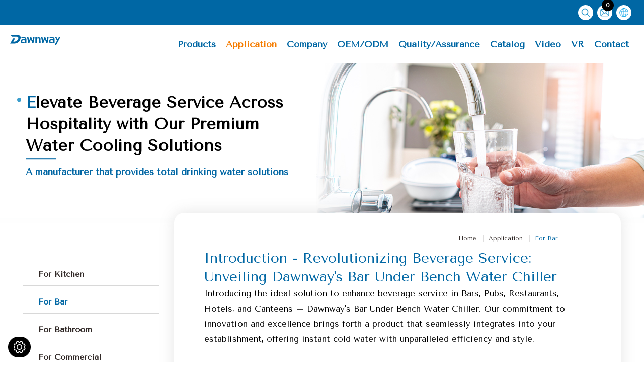

--- FILE ---
content_type: text/html; charset=UTF-8
request_url: https://www.dawnway.com.tw/application/Bar
body_size: 7261
content:
<!DOCTYPE html>
<html lang="en">

<head>
  
<meta charset="utf-8">


<title>Hotel & Bar Under Bench Water Chiller Dispenser Application｜Dawnway</title>

<meta name="viewport" content="width=device-width,initial-scale=1.0,user-scalable=yes,maximum-scale=5.0,minimum-scale=1.0">
<link href="/favicon.ico" rel="icon" type="image/x-icon"/>

<meta name="keywords" content="hotel water dispenser, instant cold water tap, under bench water chiller, under sink cold water dispenser, under cabinet water cooler">
<meta name="description" content="Dawnway R&D kinds of under sink cold water dispensers for bars and hotels, our under cabinet water cooler is your best solution for commercial applications. Do not hesitate to contact us.">
<meta name="robots" content="all">

<link rel="shortcut icon" href="/favicon.ico" />
<!--<link rel="shortcut icon" href="--><!--favicon.png" />-->
<link rel="apple-touch-icon" href="/touch-icon-iphone.png" />
<link rel="apple-touch-icon" sizes="76x76" href="/touch-icon-ipad.png" />
<link rel="apple-touch-icon" sizes="120x120" href="/touch-icon-iphone-retina.png" />
<link rel="apple-touch-icon" sizes="152x152" href="/touch-icon-ipad-retina.png" />



<meta name="csrf-param" content="csrf-frontend">
<meta name="csrf-token" content="w2dXt9BNghP8Q-_Z7W4DqEG8QuYpw1y_aM6UlTuodqKmMWHB6RvHKsw1p6OgLE7cMY0xh36qLcgyguHKDuVD8Q==">

<meta property="og:title" content="Hotel &amp; Bar Under Bench Water Chiller Dispenser Application｜Dawnway">
<meta property="og:description" content="Dawnway R&amp;D kinds of under sink cold water dispensers for bars and hotels, our under cabinet water cooler is your best solution for commercial applications. Do not hesitate to contact us.">
<meta property="og:type" content="website">
<meta property="og:image" content="https://www.dawnway.com.tw/upload-files/application/tab-4.jpg">
<meta property="og:url" content="https://www.dawnway.com.tw/application/Bar">

<script type="application/ld+json">{"@context":"http://schema.org","@type":"Organization","name":"東巍企業有限公司","url":"https://www.dawnway.com.tw/","logo":"https://www.dawnway.com.tw//dawnway-tw/www/images/logo.svg","address":[{"@type":"PostalAddress","streetAddress":"No.69, Lane 466,Siangshang Rd.,Sec.9,","addressLocality":"Wuchi,","addressRegion":"Taichung","postalCode":"435,","addressCountry":"Taiwan (R.O.C.)"}],"contactPoint":[{"@type":"ContactPoint","contactType":"customer support","telephone":"886-4-26396969","faxNumber":"886-4-26391990","email":"&#x66;&#x72;&#x61;&#x6E;&#x6B;&#x40;&#x64;&#x61;&#x77;&#x6E;&#x77;&#x61;&#x79;&#x2E;&#x63;&#x6F;&#x6D;&#x2E;&#x74;&#x77;"}],"sameAs":["https://www.youtube.com/@dawnway1287"]}</script>
<script type="application/ld+json">{"@context":"http://schema.org","@type":"BreadcrumbList","itemListElement":[{"@type":"ListItem","position":1,"item":{"@type":"Thing","@id":"https://www.dawnway.com.tw/","name":"Home"}},{"@type":"ListItem","position":2,"item":{"@type":"Thing","@id":"https://www.dawnway.com.tw/application","name":"Application"}},{"@type":"ListItem","position":3,"item":{"@type":"Thing","@id":"https://www.dawnway.com.tw/application/Bar","name":"For Bar"}}]}</script>

<link href="/css/bootstrap-4.5.0.min.css" rel="stylesheet">
<link href="/assets/minimalist-blocks/content.css" rel="stylesheet">
<link href="/js/contentbuilder/contentbuilder.css" rel="stylesheet">
<link href="/css/amg-builder.css" rel="stylesheet">

<link rel="stylesheet" href="/css/cms-header.css">
<link rel="stylesheet" href="/css/cms-footer.css">

    <link rel="stylesheet" href="/css/cms-index.css">

<link rel="stylesheet" href="/css/animate.min.css">
<!-- Web Fonts  -->
<link href="https://fonts.googleapis.com/css2?family=Noto+Serif+TC:wght@400;500;700&family=Nunito+Sans:wght@400;700;900&display=swap&family=Tenor+Sans&display=swap" rel="stylesheet">

<link rel="stylesheet" href="/css/cms-product.css">
  <link rel="canonical" href="https://www.dawnway.com.tw/application/Bar">
  <link href="/js/colorbox/colorbox.css" rel="stylesheet">
<script src="/js/jquery-3.4.1.min.js"></script>
<script src="/js/bootstrap-4.5.0.min.js"></script>
<script src="/js/colorbox/jquery.colorbox.min.js"></script>
<script src="/jsp/amg-main.js"></script>
<script src="/jsp/amg-cart-inquiry.js"></script>
<script src="/jsp/amg-gtm-adapter.js"></script>
<script>
(function(w,d,s,l,i){w[l]=w[l]||[];w[l].push({"gtm.start":
new Date().getTime(),event:"gtm.js"});var f=d.getElementsByTagName(s)[0],
j=d.createElement(s),dl=l!="dataLayer"?"&l="+l:"";j.async=true;j.src=
"https://www.googletagmanager.com/gtm.js?id="+i+dl;f.parentNode.insertBefore(j,f);
})(window,document,"script","dataLayer","GTM-KX43JBLJ");
</script>
</head>

<body>
  
<noscript><iframe src="https://www.googletagmanager.com/ns.html?id=GTM-KX43JBLJ" height="0" width="0" style="display:none;visibility:hidden"></iframe></noscript>
  <section id="cms-heardr-search" class="top-search">
      <form name="search_form" method="get" action="/search" onsubmit="return this.key.value.trim().length > 0;">
          <div class="input-group">
              <span class="input-group-addon"><i class="icon-search"></i></span>
              <input type="search" name="key" class="form-control" placeholder="Search by product numbers...">
              <span class="input-group-addon close-search"><i class="icon-close"></i></span>
          </div>
      </form>
  </section>
  <!-- End Top 搜尋商品 -->
  <header class="top-bar">
      <nav>
          <div class="top-barC">
              <div class="links">
                  <div class="links_search"><a href="javascript:void(0)">
                          <div class="circle-box"> <i class="icon-search"></i></div>
                      </a></div>
                  <div class="links_cart"><a href="javascript:void(0);" onclick="Amg.Inquiry.locateInquiryForm();">
                          <div class="circle-box"><i class="icon-cart"></i></div>
                          <span id="top-menu-cart-badge">0</span></a></div>
                  <div class="links_lang"><a href="javascript:void(0)">
                          <div class="circle-box"><i class="icon-earth1"></i></div>
                      </a>
                      <ul>
                          <li class="current"><a href="javascript:void(0)" title="English">English</a></li>
                          <li><a href="#" title="繁體中文">繁體中文</a></li>
                      </ul>
                  </div>
              </div>
              <div class="menu">
                  <div class="logo">
                      <a href="/">
                          <img src="/images/logo.svg" alt="東巍企業有限公司" title="Instant Hot Cold Water Dispenser & Sink Faucet Manufacturer｜Dawnway" class="pc">
                          <img src="/images/logo-m.svg" alt="東巍企業有限公司" title="Instant Hot Cold Water Dispenser & Sink Faucet Manufacturer｜Dawnway" class="mobile">
                      </a>
                  </div>
                  <div class="sjj_nav">
                      <ul class="sjj_nav_ul">
                          <li >
                              <a href="/product">Products</a>
                              <ul>
                                                                        <li> <a href="/Instant-Hot-Water-Dispenser">Instant Hot Water Dispenser</a>
                                                                                </li>
                                                                        <li> <a href="/Under-Sink-Water-Chiller">Under Sink Water Chiller</a>
                                                                                </li>
                                                                        <li> <a href="/Sensor-Faucet">Sensor Faucet</a>
                                                                                </li>
                                                                        <li> <a href="/Drinking-Water-Faucet">Drinking Water Faucet</a>
                                                                                        <ul>
                                                                                                      <li><a href="/Hot">Hot</a> </li>
                                                                                                      <li><a href="/Cold">Cold</a> </li>
                                                                                                      <li><a href="/Hot-and-Cold">Hot and Cold</a> </li>
                                                                                                </ul>
                                                                                </li>
                                                                        <li> <a href="/UV-C-LED-Water-Disinfection">UV-C LED Water Disinfection</a>
                                                                                </li>
                                                                        <li> <a href="/3-Way-in-1">3 Way in 1</a>
                                                                                </li>
                                                                </ul>
                          </li>
                          <li class="pro-menu-2 current">
                              <a href="/application">Application</a>
                              <ul>
                                                                    <li>
                                      <a href="/application/Kitchen">
                                          <figure>
                                              <img src="/upload-files/application/v-1.svg" alt="Revolutionizing Kitchen Convenience: Introducing Our Instant Hot Water Dispenser &amp; Faucet" title="Revolutionizing Kitchen Convenience: Introducing Our Instant Hot Water Dispenser &amp; Faucet">
                                          </figure>
                                          <h3>For Kitchen</h3>
                                      </a>
                                  </li>
                                                                    <li>
                                      <a href="/application/Bar">
                                          <figure>
                                              <img src="/upload-files/application/v-3.svg" alt="Elevate Beverage Service Across Hospitality with Our Premium Water Cooling Solutions" title="Elevate Beverage Service Across Hospitality with Our Premium Water Cooling Solutions">
                                          </figure>
                                          <h3>For Bar</h3>
                                      </a>
                                  </li>
                                                                    <li>
                                      <a href="/application/Bathroom">
                                          <figure>
                                              <img src="/upload-files/application/v-2.svg" alt="Reimagining Bathroom Luxury: Crafting Distinct Excellence in Bathroom Sink Faucet Artistry" title="Reimagining Bathroom Luxury: Crafting Distinct Excellence in Bathroom Sink Faucet Artistry">
                                          </figure>
                                          <h3>For Bathroom</h3>
                                      </a>
                                  </li>
                                                                    <li>
                                      <a href="/application/Commercial">
                                          <figure>
                                              <img src="/upload-files/application/v-4.svg" alt="Streamlined Commercial Solutions: Revolutionizing Spaces with Touchless Faucets and Instant Boiling " title="Streamlined Commercial Solutions: Revolutionizing Spaces with Touchless Faucets and Instant Boiling ">
                                          </figure>
                                          <h3>For Commercial</h3>
                                      </a>
                                  </li>
                                                                    <li>
                                      <a href="/application/Residential">
                                          <figure>
                                              <img src="/upload-files/application/v-5.svg" alt="Crafting Elegance: Transforming Homes with Exceptional Range of Instant Hot Water Dispensers and Res" title="Crafting Elegance: Transforming Homes with Exceptional Range of Instant Hot Water Dispensers and Res">
                                          </figure>
                                          <h3>For Residential</h3>
                                      </a>
                                  </li>
                                                                </ul>
                          </li>
                          <li ><a href="/aboutus">Company</a>
                              <ul>
                                                                        <li><a href="/aboutus/About-Us" title="About Us">About Us</a></li>
                                                                    <li><a href="/news" title="News">News</a></li>
                              </ul>
                          </li>
                          <li ><a href="/oem">OEM/ODM</a></li>
                          <li ><a href="/quality">Quality/Assurance</a></li>
                          <li ><a href="/download">Catalog</a>
                              <ul>
                                  <li><a href="/download" title="E-catalog">E-catalog</a></li>
                                  <li><a href="/instructions" title="Instructions">Instructions</a></li>
                                  <li><a href="/faq" title="FAQ">FAQ</a></li>
                              </ul>
                          </li>
                          <li ><a href="/video">Video</a></li>
                          <li><a href="https://www.720yun.com.tw/d/dawnway/en/" target="_blank">VR</a></li>
                          <li ><a href="/contactus">Contact</a></li>
                      </ul>
                  </div>
              </div>
          </div>
          <div class="sp_header" id="mobile">
              <div class="sp_nav"><span></span><span></span><span></span></div>
          </div>
      </nav>
  </header>

  <main>
    
  


<section class="main-banner zoom-me">
  <div class="main-banner-txt">
    <h1>Elevate Beverage Service Across Hospitality with Our Premium Water Cooling Solutions</h1>
            <p>A manufacturer that provides total drinking water solutions</p>      </div>
      <div class="main-banner-img">
      <figure>
        <picture>
                                  <source srcset="/upload-files/inner-banner/Designer-02.jpg" media="(min-width:767px)">
            <source srcset="/upload-files/inner-banner/Designer-02.jpg" media="(min-width:0px)">
            <img src="/upload-files/inner-banner/Designer-02.jpg" alt="application-banner" title="">
                              </picture>
      </figure>
    </div>
  </section>




<!-- 外圍容器 -->
<div class="main-area">
  <!-- 寬度 -->
  <div class="wrapper">
    <!--  版型區塊 -->
    <div class="product-arera">
      <!-- 左側欄次選單   -->
      <aside class="leftMenu">
    
                                    <h2>Application</h2>
            <div class="leftMenuMobile" data-title="Category"><span></span><span></span></div>
            <ul>
                <li ><a href="/application/Kitchen">For Kitchen</a></li><li class="current"><a href="/application/Bar">For Bar</a></li><li ><a href="/application/Bathroom">For Bathroom</a></li><li ><a href="/application/Commercial">For Commercial</a></li><li ><a href="/application/Residential">For Residential</a></li>
            </ul>
                        </aside>




      <!-- end 左側欄次選單 -->
      <!-- 右側區塊   -->
      <section  class="main-content">
        <!-- breads   -->
        
<div class="main-breads">
    <div class="wrapper">
        <nav aria-label="breadcrumb">
            <ol class="breadcrumb">
                <li class="breadcrumb-item"><a href="/">Home</a></li>
                <li class="breadcrumb-item"><a href="/application">Application</a></li><li class="breadcrumb-item active" aria-current="page">For Bar</li>            </ol>
        </nav>
    </div>
</div>
        <!--End breads   -->
        
        <!-- 產品列表區塊  -->
<!--        <ul class="product-item">-->
          <h2 style="letter-spacing: normal;">Introduction - Revolutionizing Beverage Service: Unveiling Dawnway's <a href="https://www.dawnway.com.tw/Under-Sink-Water-Chiller" target="_blank" rel="noopener">Bar Under Bench Water Chiller</a></h2>
<p class="f-s"><span style="font-size: 17.12px;">Introducing the ideal solution to enhance beverage service in Bars, Pubs, Restaurants, Hotels, and Canteens &ndash; Dawnway's Bar Under Bench Water Chiller. Our commitment to innovation and excellence brings forth a product that seamlessly integrates into your establishment, offering instant cold water with unparalleled efficiency and style.</span></p>
<br />
<h2 style="letter-spacing: normal;">Features and Benefits - Temperature Perfection: Elevate Beverage Quality with Dawnway's Under Cabinet Water Cooler</h2>
<br />
<ol>
<li>Tailored for Hospitality Excellence: At Dawnway, we understand the unique demands of the hospitality industry. Our Bar Under Bench Water Chiller, also referred to as the under cabinet water cooler, is meticulously crafted to ensure that beverages are served at their optimal temperature, whether it's a signature cocktail, a refreshing mocktail, or simply chilled water.</li>
<li>Instant Refreshment, Swift Service: Bid farewell to waiting for water to chill. Our chiller, equipped with an instant cold water tap, offers a seamless dispensing experience. A simple touch delivers cold water ready to enhance drinks, like those in a hotel water dispenser, or serves as a refreshing standalone option. This efficiency guarantees rapid drink preparation even during peak hours, eliminating the need for an under sink cold water dispenser and ensuring delighted customers at all times.</li>
<li>Effortless Dispensing: The dedicated instant cold water tap, akin to a bar instant water dispenser, provides a seamless and quick way to quench thirst. This not only enhances drink preparation but also contributes to the overall speed and quality of service, vital in bars, pubs, and bustling canteens.</li>
<li>Optimized Space Utilization: Our under bench water chiller is designed to maximize valuable bar area, much like an under bench water chiller. Nestled beneath the counter like an under bench water chiller, it frees up workspace while maintaining the high standard of beverage offerings your patrons expect.</li>
<li>Versatility in Every Setting: From vibrant bars to cozy pubs, upscale restaurants to bustling hotels featuring instant cold water dispensers, and energetic canteens, our water chiller is adaptable to diverse environments. Its versatility ensures it meets your establishment's unique requirements flawlessly.</li>
</ol>
<h2 style="letter-spacing: normal;"><br /><img src="https://www.dawnway.com.tw/upload-files/bg-company_-oem.jpg" width="2425" height="699" alt="" /><br /><br />Why Dawnway's Bar Under Bench Water Chiller:</h2>
<br />
<ul>
<li>Elevated Customer Experience: Consistently chilled beverages, provided by our instant cold water dispenser with instant cold water tap, elevate the customer experience, cultivating loyalty and repeat business in hotels, bars, and restaurants.</li>
<li>Optimized Operations: Instant cold water dispensing, much like an instant cold water tap, reduces wait times, empowering staff to serve more customers efficiently, even in high-demand settings like bars.</li>
<li>Space Efficiency: The under bench design, similar to an under cabinet water cooler, optimizes your bar area, marrying functionality with smart space utilization, making it an ideal addition to your bar setup.</li>
<li>Dependable Durability: Our water chiller, designed for bars, pubs, and other hospitality settings, is built to last, providing a reliable addition to your establishment for years to come, making it perfect for hotels and canteens as well.</li>
</ul>
<p class="f-s"><span style="font-size: 17.12px;">Conclusion:<br />In the fast-paced realm of hospitality, the <a href="https://www.dawnway.com.tw/Under-Sink-Water-Chiller" target="_blank" rel="noopener">Bar Under Bench Water Chiller</a> from Dawnway redefines the game. Enhance your beverage service, keep patrons refreshed, and streamline operations with this essential addition to your bar setup. Embrace efficiency, space-conscious design, and a commitment to excellence with the Bar Under Bench Water Chiller. <br /><br />Revitalize your beverage service today. Reach out to us to discover how our water chiller, whether it's for bars, pubs, restaurants, or hotels, can transform your establishment into a realm of refreshment and satisfaction.</span></p>
<img src="https://www.dawnway.com.tw/upload-files/application/For-Bar.jpg" width="775" height="495" alt="" /><!--        </ul>-->
        
        <div class="specbox">
          <div class="button-panel">
            <button class="btn  btn-secondary hvr-bounce-to-right" type="button" onclick="window.location.href='/contactus'">
              CONTACT US
              <i class="icon-shop"></i>
            </button>
          </div>
        </div>
        <!-- End 產品列表區塊  -->
      </section>
      <!--end 右側區塊   -->
    </div>
    <!--End  版型區塊 -->
  </div>
  <!--End 寬度 -->
</div>




  </main>

  <footer>
      <div class="footer">
          <div class="wrapper">
              <div class="footer-navigation">
                  <div class="footer-links-holder">
                      <h3><a href="/product">Products</a></h3>
                      <ul class="footer-links">
                                                        <li> <a href="/Instant-Hot-Water-Dispenser">Instant Hot Water Dispenser</a> </li>
                                                        <li> <a href="/Under-Sink-Water-Chiller">Under Sink Water Chiller</a> </li>
                                                        <li> <a href="/Sensor-Faucet">Sensor Faucet</a> </li>
                                                        <li> <a href="/Drinking-Water-Faucet">Drinking Water Faucet</a> </li>
                                                        <li> <a href="/UV-C-LED-Water-Disinfection">UV-C LED Water Disinfection</a> </li>
                                                        <li> <a href="/3-Way-in-1">3 Way in 1</a> </li>
                                                </ul>
                  </div>
                  <div class="footer-links-holder">
                      <h3><a href="/application">Application</a></h3>
                      <ul class="footer-links">
                                                    <li> <a href="/application/Kitchen">For Kitchen</a></li>
                                                    <li> <a href="/application/Bar">For Bar</a></li>
                                                    <li> <a href="/application/Bathroom">For Bathroom</a></li>
                                                    <li> <a href="/application/Commercial">For Commercial</a></li>
                                                    <li> <a href="/application/Residential">For Residential</a></li>
                                                </ul>
                  </div>
                  <div class="footer-links-holder half">
                      <h3><a href="/aboutus">Company</a></h3>
                      <ul class="footer-links">
                                                      <li><a href="/aboutus/About-Us" title="About Us">About Us</a></li>
                                                    <li><a href="/news">News</a></li>
                          <li><a href="/oem">OEM/ODM</a></li>
                          <li><a href="/quality">Quality/Assurance</a></li>
                          <li><a href="/download">Catalog</a></li>
                          <li><a href="/faq">FAQ</a></li>
                          <li><a href="/video">Video</a></li>
                          <li><a href="https://www.720yun.com.tw/d/dawnway/en/">VR</a></li>
                          <li><a href="/contactus">Contact</a></li>
                          <li><a href="/sitemap">Site Map</a></li>
                      </ul>
                  </div>
                  <div class="footer-links-holder" itemscope itemtype="http://schema.org/PostalAddress">
                      <h3><a href="/">
                              <div class="footer-logo"><img src="/images/logo.svg" alt="" title=""></div>
                          </a></h3>
                      <ul class="footer-links">
                          <li>
                              <div class="info-title">Add</div>
                              <div class="info-txt">
                                  <a href="https://www.google.com/maps/place/%E6%9D%B1%E5%B7%8D%E4%BC%81%E6%A5%AD%E6%9C%89%E9%99%90%E5%85%AC%E5%8F%B8/@24.2270087,120.5163478,17z/data=!3m1!4b1!4m6!3m5!1s0x34696acf1d5fc9e3:0x375d8c88e110550d!8m2!3d24.2270087!4d120.5189227!16s%2Fg%2F11b67sb32d?entry=ttu" target="_blank">
                                                                                <span itemprop="streetAddress">No.69, Lane 466,Siangshang Rd.,Sec.9,</span>
                                          <span itemprop="addressLocality">Wuchi,</span>
                                          <span itemprop="addressRegion">Taichung</span>
                                          <span itemprop="postalCode">435,</span>
                                          <span itemprop="addressCountry">Taiwan (R.O.C.)</span>
                                                                        </a>
                              </div>
                          </li>
                          <li itemprop="telephone">
                              <div class="info-title">Tel</div>
                              <div class="info-txt"><a href="tel:886-4-26396969" class="no-touch-call">886-4-26396969</a></div>
                          </li>
                          <li itemprop="faxNumber">
                              <div class="info-title">Fax</div>
                              <div class="info-txt"><a href="tel:886-4-26391990" class="no-touch-call">886-4-26391990</a></div>
                          </li>
                          <li itemprop="email">
                              <div class="info-title">E-mail</div>
                              <div class="info-txt"><a href="/cdn-cgi/l/email-protection#[base64]">&#x66;&#x72;&#x61;&#x6E;&#x6B;&#x40;&#x64;&#x61;&#x77;&#x6E;&#x77;&#x61;&#x79;&#x2E;&#x63;&#x6F;&#x6D;&#x2E;&#x74;&#x77;</a></div>
                          </li>
                      </ul>
                      <ul class="social-icons">
                          <!--<li> <a href="" target="_blank"><i class="icon-fb-2"></i></a> </li>
                          <li> <a href="" target="_blank"><i class="icon-line"></i></a> </li>-->
                          <li> <a href="https://www.youtube.com/@dawnway1287" target="_blank"><i class="icon-youtube"></i></a> </li>
                          <!--<li> <a href="" target="_blank"><i class="icon-Linkedin"></i></a> </li>-->
                      </ul>
                  </div>
              </div>
          </div>
          <div class="footer-bottom-bar">
              <div class="wrapper">
                  <p itemscope itemtype="http://schema.org/LocalBusiness">COPYRIGHT ©2026 <span itemprop="name">Dawnway Enterprise Co., LTD. </span> All Rights Reserved. </p>
                  <meta itemprop="address" content="No.69, Lane 466,Siangshang Rd.,Sec.9, Wuchi, Taichung 435, Taiwan (R.O.C.)">
                  <meta itemprop="priceRange" content="$$$">
                  <meta itemprop="telephone" content="886-4-26396969">
                  <meta itemprop="image" content="https://www.dawnway.com.tw/dawnway-tw/www/images/logo.svg">              </div>
          </div>
      </div>
  </footer>
  <!-- Start 側邊浮動區塊 -->
  <div class="quick-box">
      <a href="javascript:void(0);" onclick="Amg.Inquiry.locateInquiryForm();"><span id="top-menu-cart-badge-m">0</span><i class="icon-message"></i></a>
      <a href="javascript:void(0)" class="goTop"></a>
  </div>
  
  
<script data-cfasync="false" src="/cdn-cgi/scripts/5c5dd728/cloudflare-static/email-decode.min.js"></script><script>
    $(function() {
        Amg.Inquiry.setAjaxInfoHandle(function(json) {
            $("#top-menu-cart-badge").html(json.quantity);
            $("#top-menu-cart-badge-m").html(json.quantity);
        });
        Amg.Inquiry.loadInfo();
    });
</script>


<script src="/js/main.js"></script>
<script src="/js/menu/menu.js"></script>


  <script defer src="https://static.cloudflareinsights.com/beacon.min.js/vcd15cbe7772f49c399c6a5babf22c1241717689176015" integrity="sha512-ZpsOmlRQV6y907TI0dKBHq9Md29nnaEIPlkf84rnaERnq6zvWvPUqr2ft8M1aS28oN72PdrCzSjY4U6VaAw1EQ==" data-cf-beacon='{"version":"2024.11.0","token":"9962a76837084fa5b2810a6ed12f3ebf","r":1,"server_timing":{"name":{"cfCacheStatus":true,"cfEdge":true,"cfExtPri":true,"cfL4":true,"cfOrigin":true,"cfSpeedBrain":true},"location_startswith":null}}' crossorigin="anonymous"></script>
</body>
<script src="/js/tarteaucitron/tarteaucitron.js"></script>
<script type="text/javascript">
tarteaucitronForceLanguage = "en";
tarteaucitron.init({
  "privacyUrl": "/service/Privacy-Policy",
  "bodyPosition": "bottom",
  "hashtag": "#tarteaucitron",
  "cookieName": "tarteaucitron",
  "orientation": "bottom",
  "groupServices": false,
  "serviceDefaultState": "wait",
  "showAlertSmall": false,
  "cookieslist": false,
  "closePopup": false,
  "showIcon": true,
  "iconPosition": "BottomLeft",
  "adblocker": false,
  "DenyAllCta" : true,
  "AcceptAllCta" : true,
  "highPrivacy": true,
  "handleBrowserDNTRequest": false,
  "removeCredit": true,
  "moreInfoLink": true,
  "useExternalCss": false,
  "useExternalJs": false,
  "readmoreLink": "",
  "mandatory": true,
  "mandatoryCta": true
});
</script></html>




--- FILE ---
content_type: text/css
request_url: https://www.dawnway.com.tw/css/amg-builder.css
body_size: -260
content:
.container { margin: 20px auto; max-width: 1280px; width:100%; padding:0; box-sizing: border-box; }


--- FILE ---
content_type: text/css
request_url: https://www.dawnway.com.tw/css/cms-header.css
body_size: 5316
content:
/* Reset*/
html, body, div, p { margin: 0; padding: 0;  -moz-text-size-adjust: none; -ms-text-size-adjust: none; -webkit-text-size-adjust: none; text-size-adjust: none;}
html, body { overflow-x: hidden;}
body { font-family:'Tenor Sans', 'Nunito Sans', 'Microsoft JhengHei', '微軟正黑體', sans-serif; overflow-x: hidden; margin: 0; padding: 0; line-height: 1.5; -webkit-font-smoothing: antialiased;  -webkit-text-size-adjust: 100%; background: transparent;}
h1, h2, h3, h4, h5, h6, p {  font-size: 100%; font-weight: normal; margin: 0; padding: 0;  line-height: 1.35; font-family: 'Tenor Sans', sans-serif;}
img { max-width: 100% !important;  height: auto !important; border-style: none;}
table, div, p, ul, li, ol, dl, dt, dd, h1, h2, h3, h4, h5, h6, pre, code { word-wrap: break-word;}
input, button, textarea, select, optgroup, option { outline: none;}
p, td, li, label { font-size: 1rem; color: #000; line-height: 1.8; font-weight: 400;}
a { color: #232323; text-decoration: none !important; -moz-transition: color 0.25s ease, opacity 0.25s ease; -o-transition: color 0.25s ease, opacity 0.25s ease; -webkit-transition: color 0.25s ease, opacity 0.25s ease; transition: color 0.25s ease, opacity 0.25s ease}
img { max-width: 100%; height: auto; vertical-align: bottom;}
a img { border: none;}
article a { word-wrap: break-word; word-break: keep-all;}
strong { font-weight: 700;}
/* Reset ios*/ :focus, input:focus, select:focus, textarea:focus { outline: 0 !important;}
* { -webkit-box-sizing: border-box;  -ms-box-sizing: border-box; -moz-box-sizing: border-box; box-sizing: border-box;}
::-moz-selection { background: #91d8f5;}
::selection { background: #91d8f5;}
* { box-sizing: border-box;}
html {font-size: 100%;}
body::-webkit-scrollbar {-webkit-appearance: none;}
body::-webkit-scrollbar:vertical { width: 12px;}
body::-webkit-scrollbar:horizontal { height: 12px;}
body::-webkit-scrollbar-thumb { background-color: #264054; border-radius: 5px; border: solid 2px #dfe7eb;}
body::-webkit-scrollbar-track { border-radius: 0px; background-color: #dfe7eb;}
img { max-width: 100%; height: auto;}
 
.table_scroll { overflow-x: auto;}
.font-en { font-family: 'Nunito Sans', sans-serif;}
.font-ch {font-family: 'Noto Serif TC', serif;}
.font-en-title {font-family: 'Tenor Sans', sans-serif;}

 /*----------------------------------------/
  imgCenter
----------------------------------------*/
.imgCenter, .imgCenter a{position: absolute; top: 0; left: 0; right: 0; bottom: 0; line-height: 0; display: flex; flex-wrap: wrap; justify-content: center; align-items: center; z-index: 10;  }
.imgCenter img {max-height: 100%; transition: all 0.3s linear 0s;}
  
/*浮動視窗
=========================== */
.quick-box { position: fixed; top: 50%; right: 0px;  width: 50px; height: 60px; padding: 0px;  z-index: 999;display: none;}
.quick-box p { font-size: 0.75rem; line-height: 1 !important; margin: 0 !important;}
.quick-box a { width: 36px; height: 36px; font-size: 1.35rem; color: #fff; display: flex; justify-content: center; align-items: center; align-content: center; font-weight: 400; border-radius: 99rem; background: #fff; box-shadow: 0px 3px 3px rgba(0, 0, 0, .1)}
.quick-box a:hover i, .quick-box a:hover p {color: #fff !important; text-decoration: none;}
.quick-box a:hover {color: #fff !important;  background-color: #858585 !important;}
.quick-box a:nth-child(-n+2) { -webkit-flex-direction: column;  -ms-flex-direction: column; flex-direction: column; padding: 5px 0px; background-color: #026ebb;}
.quick-box a:nth-child(-n+2) { -webkit-flex-direction: column; -ms-flex-direction: column;  flex-direction: column;padding: 5px 0px;background-color: #026ebb;margin: 5px 0;}
.quick-box a span { width: 24px; height: 24px; display: flex; flex-wrap: wrap; justify-content: center; align-items: center; text-align: center;  border-radius: 24px; background-color: #000; color: #fff; font-size: 12px; position: absolute; top: -7px; left: -6px;}
.quick-box .goTop {  font-size: 11px; padding-top: 8px;  color: #000 !important;  background: url("../images/icon/icon-top.svg") no-repeat center 9px #fff;  background-size: 16px;}
.quick-box a.goTop { background-color: #019DEC;}
.quick-box .goTop:hover { text-decoration: none; background-color: #d70749;}
@media (max-width:768px) {
.quick-box {  display: none !important; }
}
.mobile { display: none !important;}
.pc { display: block !important;}
@media (max-width:1024px) {
.mobile { display: block !important; border: 0;   }
.pc { display: none !important; }
}
/* CSS Document */
.top-bar { position: relative; width: 100%;  background-color: transparent;transition: all 0.25s ease 0s; z-index: 88;}
.top-barC {margin: auto;padding: 0px; height: auto;  position: relative; background: rgba(255, 255, 255, 0);transition: all 0.25s ease 0s;}
@media only screen and (min-width:1025px) {
.top-barC { position: relative;  background: #fff; }
}
.links { position: relative;padding: 10px 20px;  width: 100%; display: flex; flex-direction: row;  align-items: center; justify-content: flex-end; background: #0067a4; transition: all 0.25s ease 0s;order: 1;}
.circle-box { width: 30px; height: 30px; margin: auto 5px; display: flex; flex-wrap: wrap; justify-content: center; align-items: center; background: #fff;border-radius: 99rem;}
.circle-box:hover { background: #264054;}
.links i { width: 24px; height: 24px;  margin: auto;font-size: 1.1rem;   background-size: 18px !important; background-position: center !important;}
.links a:link, .links a:visited {color: #333;  text-decoration: none; transition: all 0.25s ease 0s;}
.links a:hover, .links a:active, .links a:focus {color: #264054; cursor: pointer; text-decoration: none;transition: all 0.5s ease 0s;}
.links ul li {}
.links > div {  position: relative; width: auto; height: auto; display: flex; flex-wrap: wrap; align-items: center;  align-content: center; justify-content: center; font-size: 1.125rem;font-weight: 700;}
.links .current a {color: #00a0e8;}
.links_link {margin: auto 25px;}
  
.links_lang ul { position: absolute; top: 35px; right: 0px; left: auto;  margin-left: -50px; padding: 0px;width: 180px;background-color: #fff; display: none; z-index: 100;box-shadow: 0 0 13px rgba(0, 0, 0, 0.13);}
.links_lang ul li { width: 100%; text-align: center; list-style: none;border-bottom: solid 1px #f5f5f5;}
.links_lang ul li::after { content: '';  display: block;width: calc(100% - 6px);height: 1px; margin: auto; transition: all 0.25s ease 0s; background-color: rgba(255, 255, 255, 0.15);}
.links_lang ul li a:hover, .links_lang ul li.current a { background-color: #264054;}
.links_lang ul li a { padding: 10px 0;  display: block; text-align: center; color: #4b4948 !important;}
.links_lang ul li a:hover, .links_lang ul li.current a {  color: #fff !important;}
.links_cart { position: relative;  width: 36px !important;}
.links_cart i { font-size: 1.75rem;color: #fff;}
.links_cart span { width: 24px; height: 24px; display: flex; flex-wrap: wrap; justify-content: center; align-items: center; position: absolute; top: -12px; right: 0px;font-size: 12px;color: #fff; text-align: center; border-radius: 24px; background-color: #000;}
.links_search {position: relative;}
.logo { margin-top: 14px;width: 200px; height: 52px; display: block; font-size: 0; line-height: 0; position: relative;  z-index: 77; transition: all 0.25s ease 0s;}
.logo a {  width: 100%; height: auto;display: block; transition: all 0.25s ease 0s;}


@media only screen and (min-width:1025px) {
.hideUp .logo { position: absolute; top: 0px; height: 70px;  transform: scale(0.75);transition: all 0.25s ease 0s;  }
.hideUp .top-bar { position: fixed; top: -30px; width: 100%; background-color: #fff; box-shadow: 0 2px 8px 0 rgb(0 0 0 / 10%);transition: all 0.25s ease 0s;z-index: 8888; }
.hideUp .sjj_nav { position: absolute; top: 0px; left: 0px; width: 100%;margin: 0px;background-color: #fff;  }
.hideUp .links { padding-bottom: 10px;  }
.hideUp .links > div { margin-top: -10px; }
.hideUp .links_cart { max-height: 80px; overflow: hidden;}
.hideUp .sjj_nav_ul > li > a { line-height: 30px; }
}

@media only screen and (max-width:1280px) {
 .logo {  width: 100px; height: auto; }   
 .sjj_nav { width: calc(100% - 100px); display: flex;  flex-wrap: wrap; align-items: center; order: 2; background-color: transparent; }  
}


@media only screen and (max-width: 1024px) {
.logo {  left: calc(50% - 70px);  margin-top: 15px; width: 140px; height: auto; }
.top-bar { background-color:#0067a4; }
.hideUp .top-bar { position: fixed; top: 0; width: 100%; box-shadow: 0 0 50px rgba(89, 77, 67, 0.09);z-index: 888;transition: all 0.25s ease 0s;  }
.hideUp .sp_header { position: fixed; width: 40px; right: 10px; top: 17px; transition: all 0.5s ease 0s; }
.top-barC { height: 60px; padding: 0 20px; position: relative; transition: all 0.25s ease 0s; }
.links { position: fixed; z-index:99; top: 0px; right: 0px; padding: 0px;  background-color: transparent; }
.links a:link, .links a:visited { text-decoration: none; transition: all 0.25s ease 0s; }
.links a:active, .links a:hover { text-decoration: none; color: #264054;  cursor: pointer;  transition: all 0.5s ease 0s; }
.links > div {  position: relative; min-width: 20px; height: 56px; margin-left: 5px; display: flex; flex-wrap: wrap; align-items: center; justify-content: center; box-shadow: none;}
.links_lang ul {  position: absolute; top: 50px; right: 0px;  margin-left: -50px;  display: none; z-index: 99999!important; box-shadow: 0 0 13px rgba(0, 0, 0, 0.13);}
.links_lang ul li { width: 100%; text-align: center; }
.links_lang ul li::after { content: ''; display: block; height: 1px;  width: calc(100% - 6px);  margin: auto; transition: all 0.25s ease 0s; }
.links_lang ul li a:hover, .links_lang ul li.current a {}
.links_lang ul li a { display: block; text-align: center;}
.links_lang ul li a:hover, .links_lang ul li.current a {}
.links_cart span {position: absolute; top: 3px;  right: -6px;  font-size: 12px;}
.icon-wrap { width: 24px; height: 24px; }
}
@media only screen and (max-width: 768px) {
.logo {  left: 100px }
.links > div { margin-left: 8px; margin-right: 8px;  }
}
@media only screen and (max-width:640px) {
.logo { left:50px }
 .links { width: auto; }   
.links > div { margin-left: 2px; margin-right: 2px;  }    
}
@media only screen and (max-width:320px) {
 .logo { left: 30px;top:5px; width: 90px; height: auto; }   
}
.menu { width: 100%; position: relative;  margin-top: 0px; padding: 0px; display: flex; flex-wrap: wrap; justify-content: space-between;}
/* menu CSS Document */

@media only screen and (min-width:1025px) {
.menu { width: 100%; position: relative; margin: 0px; padding: 5px 20px; /* -moz-transform:translate(-50%, -50%); -webkit-transform:translate(-50%, -50%); -o-transform:translate(-50%, -50%); -ms-transform:translate(-50%, -50%); transform:translate(-50%, -50%);*/ }
.sjj_nav {  display: flex;  flex-wrap: wrap; align-items: center; order: 2; background-color: transparent; }
.sjj_nav ul { width: 100%; margin: 10px 0px;  padding: 0px; }
.sjj_nav ul, .sjj_nav li { list-style: none; position: relative;}
.sjj_nav_ul { margin: 0px; padding: 0px; display: flex; flex-wrap: wrap; justify-content: flex-end;transition: all 0.25s ease 0s;  }
.sjj_nav_ul > li {padding: 0 10px;margin: 0px;transition: all 0.25s ease 0s; }
.sjj_nav_ul > li.current > a { color: #f57c00;}
.sjj_nav_ul > li:hover {}
/* .sjj_nav_ul > li::after {content: ''; height: 2px; width: 0%; line-height: 0; background-image: linear-gradient(60deg, #ec9823 0%, #ec9722 100%); position: absolute; bottom: 0px; left: 50%; z-index: 9; transition: all 0.25s ease 0s; position: relative;}
.sjj_nav_ul > li:hover::after, .sjj_nav_ul > li.current::after {width:100%; left: auto;  }*/
.sjj_nav_ul > li > a { padding: 5px 0; font-size: 1.125rem; font-weight: 700; line-height: 36px; display: block; color: #0067a4; transition: all 0.25s ease 0s;}
.sjj_nav_ul > li:hover > ul { opacity: 1; visibility: visible; margin: 0; display: block !important;}
.sjj_nav_ul > li:hover > a { color:#f57c00; text-decoration: none;}
/*.sjj_nav_ul > li:nth-child(3) > ul {width: 195%;}*/
.sjj_nav_ul > li > ul { width: 250px; position: absolute; top: 60px; left: calc(50% - 109px); opacity: 0; visibility: hidden; text-align: left;  line-height: 18px;  z-index: 1;  background: #f7f7f7; box-shadow: 0 0 30px 0 rgb(0 0 0 / 20%); border-radius: 10px; transition: all 0.25s ease 0s;}
/*.sjj_nav_ul > li > ul::after { content: " "; width: 0; height: 0; border-style: solid; border-width: 12px 12.5px 0 12.5px; border-color:#fff transparent transparent transparent; position: absolute;top: -10px; left:42%;transform: rotate(180deg);}   */
.sjj_nav_ul > li > ul > li { width: 100%;  position: relative; }
.sjj_nav_ul > li > ul li a { padding: 5px 10px;  width: 100%; color: #000; display: block; font-size: 1rem; text-decoration: none; text-align: left;}
.sjj_nav_ul > li > ul li:hover { color: #f57c00; text-decoration: none; }

.sjj_nav_ul > li > ul > li:hover a { color:#f57c00; text-decoration: none;}
.sjj_nav_ul > li > ul > li:hover a:hover {  color:#f57c00;  text-decoration: none;}
/*.sjj_nav_ul > li > ul li::after {content: ''; display: block; height: 1px; line-height: 0; background-color: rgba(0, 0, 0, 0.1); width: calc(100% - 20%); margin: auto; transition: all 0.25s ease 0s;}*/
.sjj_nav_ul > li > ul li .sp_nav_xjb {display: flex;}
.sp_nav_xjb { width: 8px; height: 6px;  margin: 3px 0 0 7px;  display: flex;  flex-wrap: wrap; align-items: center; justify-content: center; display: none}
.sp_nav_xjb::before { content: '';  height: 0;  width: 0; border-color: #b1b1b1 transparent transparent transparent; border-style: solid solid solid solid;border-width: 6px 4px; }
.sjj_nav_ul li:hover .sp_nav_xjb::before { content: '';  height: 0;  width: 0;  border-color: #fff transparent transparent transparent; border-style: solid solid solid solid; border-width: 6px 4px; }
.sjj_nav_ul li:hover > ul > li .sp_nav_xjb::before { content: '';  height: 0;  width: 0; border-color: transparent transparent transparent #b1b1b1;  border-style: solid solid solid solid;  border-width: 4px 6px; transition: all 0.25s ease 0s;}
.sjj_nav_ul > li > ul > li .sp_nav_xjb { width: 8px; height: 6px;  margin: 15px 0 0 7px; position: absolute; right: 0px; top: 2px;}
.sjj_nav_ul > li > ul > li:hover > .sp_nav_xjb, .sjj_nav_ul > li > ul > li > ul > li > ul > li:hover > .sp_nav_xjb { width: 8px; height: 6px;  margin: 15px 0 0 7px; position: absolute; right: 0px;top: 2px;  }
.sjj_nav_ul > li > ul > li > ul > li:hover > .sp_nav_xjb, .sjj_nav_ul > li > ul > li > ul > li > ul > li > ul > li:hover > .sp_nav_xjb {  width: 8px; height: 6px; margin: 15px 0 0 0px; position: absolute; left: -4px; right: auto; top: 2px; }
.sjj_nav_ul > li > ul > li:hover > .sp_nav_xjb::before, .sjj_nav_ul > li > ul > li > ul > li > ul > li:hover > .sp_nav_xjb::before { content: ''; height: 0; width: 0; border-color: transparent transparent transparent #fff; border-style: solid solid solid solid; border-width: 4px 6px;transition: all 0.25s ease 0s;  }
.sjj_nav_ul > li > ul > li > ul > li:hover > .sp_nav_xjb::before, .sjj_nav_ul > li > ul > li > ul > li > ul > li > ul > li:hover > .sp_nav_xjb::before { content: ''; height: 0; width: 0;  border-color: transparent #fff transparent transparent; border-style: solid solid solid solid; border-width: 4px 6px;  transition: all 0.25s ease 0s; }
.sjj_nav_ul > li > ul > li:hover > ul, .sjj_nav_ul > li > ul > li > ul > li:hover > ul, .sjj_nav_ul > li > ul > li > ul > li > ul > li:hover > ul, .sjj_nav_ul > li > ul > li > ul > li > ul > li > ul > li:hover > ul {
opacity: 1; visibility: visible;  margin: 0; display: block !important; }
.sjj_nav_ul > li > ul > li ul {  width: 100%; position: absolute; top: 0px; left: 100%; opacity: 0; visibility: hidden; background-color: #fff; text-align: left; line-height: 20px; transition: all 0.25s ease 0s; z-index: 1; }
.sjj_nav_ul > li > ul > li:hover a {  color: #000;  }
.sjj_nav_ul > li > ul > li ul > li > ul, .sjj_nav_ul > li > ul > li ul > li > ul > li > ul > li > ul { left: auto; right: 100%; background-color: #000;}
.sjj_nav_ul > li > ul > li ul > li > ul li:hover a {  background-color: rgba(255, 255, 255, .2);  }
.sjj_nav_ul > li > ul > li ul > li > ul li ul li:hover a { background-color: rgba(255, 255, 255, .4);  }
.sjj_nav_ul > li > ul > li ul > li > ul li ul li ul li:hover a {  background-color: rgba(255, 255, 255, .6); }
.sjj_nav_ul > li > ul > li ul > li > ul > li > ul { left: 100%; }
.hideUp .top-bar .links-social { display: none;  }
}
@media only screen and (min-width:1281px) {
.sjj_nav { width: calc(100% - 205px); display: flex;  flex-wrap: wrap; align-items: center; order: 2; background-color: transparent; }
.sjj_nav_ul > li {padding: 0 15px; }
 }



@media only screen and (min-width:1600px) {
.sjj_nav ul {  padding-right: 20px  }
.sjj_nav_ul > li {  padding: 0 25px; } 
}
 /*pro-menu-2  */
@media only screen and (min-width:1025px) {
.hideUp .top-bar .sjj_nav_ul > li.pro-menu-2 > ul { top: 50px;  }
.sjj_nav_ul > li.pro-menu-2 > ul { position: fixed;z-index: 99;  width: 100%; left: 0; top: 128px;  margin-left: 0;  display: flex !important; flex-wrap: wrap; justify-content: center; padding: 10px 20px;  border-radius: 0px 0px 10px 10px; background-color: #fff;}
.sjj_nav_ul > li.pro-menu-2:hover > ul {}
.sjj_nav_ul > li.pro-menu-2 > ul::after {display: none;  }
.sjj_nav_ul > li.pro-menu-2 > ul > li { width: calc(100%/6 - 10px); margin: 0px 5px; transition: all 0s ease 0s; }
.sjj_nav_ul > li.pro-menu-2 > ul > li a { width: 100%; display: flex; flex-wrap: wrap; justify-content: center;color: #949494; }
.sjj_nav_ul > li.pro-menu-2 ul li figure {width: 60px; height: 60px;display: flex; margin: 0px auto; padding: 0px; }
.sjj_nav_ul > li.pro-menu-2 ul li figure img {width: 60px;height: 60px;filter: invert(1);}
.sjj_nav_ul > li.pro-menu-2 ul li:hover figure img { filter: invert(.3);}
.sjj_nav_ul > li.pro-menu-2 ul li a h3 { width: 100%; margin: 10px 0px; font-size: 1rem; line-height: 1.35rem; font-weight:700; text-align: center; color: #000; overflow: hidden;  word-break: normal; word-wrap: break-word; text-overflow: ellipsis; display: -webkit-box; -webkit-line-clamp: 3; -webkit-box-orient: vertical;}
.sjj_nav_ul > li.pro-menu-2 > ul > li ul { position: relative; z-index: 1; width: 100%;  top: 0px; left: 0px;  opacity: 0;  visibility: hidden; text-align: left; line-height: 20px;transition: all 0s ease 0s;background-color: #fff;}
.sjj_nav_ul > li.pro-menu-2:hover > ul > li ul { opacity: 1; visibility: visible; }
.sjj_nav_ul > li.pro-menu-2 > ul li:hover a, .sjj_nav_ul > li.pro-menu-2 ul li:hover a h3 { color: #777; text-decoration: none;}
.sjj_nav_ul > li.pro-menu-2 > ul li ul li a {position: relative; padding: 10px 15px 10px 25px!important;  }
.sjj_nav_ul > li.pro-menu-2 > ul li ul li a::before {content: '';position: absolute; top: 22px; left: 10px; width: 5px; height: 1px; border-radius: 3px;  background-color: #1f2387; }
.sjj_nav_ul > li.pro-menu-2 > ul li ul li:hover a { background-color: rgba(0, 0, 0, .4); text-decoration: none; }
.sjj_nav_ul > li.pro-menu-2 > ul > li:last-child::before {display: none;}
.sjj_nav_ul > li.pro-menu-2 > ul > li:last-child::after {}
}
@media only screen and (min-width:1401px) {
.sjj_nav_ul > li.pro-menu-2 > ul { padding: 20px 100px;}
}
@media only screen and (min-width:1901px) {
.sjj_nav_ul > li.pro-menu-2 > ul {padding: 20px 15%;}
}
@media only screen and (min-width:1921px) {
.sjj_nav_ul > li.pro-menu-2 > ul { padding: 20px 18%;}
}
@media only screen and (max-width:1024px) {
.sjj_nav_ul > li.pro-menu-2 ul li a h3 { width: 100%;}
.sjj_nav_ul > li.pro-menu-2 ul li a figure { display: none; }
}
/*end一pro-menu  */
 
@media only screen and (max-width:1024px) {
* { box-sizing: border-box; }
.sjj_nav ul, .sjj_nav li {display: block; margin: 0px; padding: 0; list-style: none;}
.sjj_nav a { text-decoration: none; -webkit-tap-highlight-color: rgba(255, 255, 255, 0);  -webkit-user-select: none; -moz-user-focus: none; -moz-user-select: none; }
.nav_show { /*display:none;*/ }
.sp_header {  position: fixed; left: 10px;top: 17px; width: 40px;height: 30px;   z-index: 9999; transition: all 0.5s ease 0s; /*overflow:hidden;background:#fff;*/ }
.sp_logo { float: left; height: 50px;padding: 10px;}
.sp_logo img { margin: auto;  max-height: 30px;}
.sp_nav { width: 40px; height: 30px; float: right; position: relative; cursor: pointer; }
.sp_nav span {  display: block;  background: #fff; width: 20px; height: 2px; position: absolute;  left: 10px; transition: all ease 0.35s}
.sp_nav span:nth-of-type(1) { top: 0px}
.sp_nav span:nth-of-type(2) { top: 8px }
.sp_nav span:nth-of-type(3) { top: 16px }
.sp_nav_se span:nth-of-type(1) { top: 9px;height: 3px; transform: rotate(45deg); background: #fff; }
.sp_nav_se span:nth-of-type(2) { width: 0}
.sp_nav_se span:nth-of-type(3) { top: 9px;height: 3px; transform: rotate(-45deg);background: #fff; }

.sjj_nav { position: fixed; top: 60px; right: -100%; z-index: 98; width: 100%; height: calc(100% - 50px);  background-color: rgba(0, 0, 0, 0.63);  font-size: 14px; line-height: 40px; overflow: auto;  overflow-x: hidden;  -webkit-overflow-scrolling: touch; transition: right ease 0.35s;transition: all 0.5s ease 0s;  }
.nav_show {  right: 0px;pointer-events: auto }
.sjj_nav > ul > li:first-child { overflow: hidden;border-top: 0}
.sjj_nav > ul > li:first-child > a { /*float:left;width:calc(100% - 70px)*/}
.sjj_nav > ul > li:first-child .language {  float: right;  width: 70px; margin-top: 5px; overflow: hidden;  line-height: 30px;}
.sjj_nav > ul > li:first-child .language a {  width: 35px;  float: left;  border-left: 1px #ddd solid; text-align: center; color: #999; }
.sjj_nav ul li i {  position: absolute; top: 0px; right: 0px;padding: 15px; width: 24px;  height: 100%; border-left: 1px solid rgba(255, 255, 255, 0.23); cursor: pointer; display: flex; flex-wrap: wrap;  align-items: flex-start; justify-content: center;  }
.sjj_nav ul li i svg { transform: rotate(-90deg); transition: all ease 0.35s }
.sjj_nav ul li .sjj_nav_i_se svg {transform: rotate(0deg)}
.sjj_nav ul li { position: relative; line-height: 120%; font-size: 0.9rem; border-bottom: solid 1px rgba(255, 255, 255, .5); /*padding: 0 10%;*/}
.sjj_nav > ul > li:last-child { /*border-bottom:1px #ddd solid;*/ }
.sjj_nav ul li ul {  display: none; margin-top: 0px; font-weight: normal !important; background-color: #d8e3eb; }
.sjj_nav ul li ul li i { position: absolute; top: 8px; right: 0px; padding: 0px 15px; width: 24px; height: 24px; display: flex; flex-wrap: wrap;  align-items: center; justify-content: center; cursor: pointer; border-left: 0px solid rgba(255, 255, 255, 0.23);  }
.sjj_nav ul li ul li { position: relative;line-height: 120%; /*padding: 0 0 0 10%;*/ }
.sjj_nav_ul > li > ul {position: relative;top: inherit;left: 0;margin-left: 0px !important; width: 100%;z-index: 1; opacity: 1; visibility: visible;  text-align: center; line-height: 20px; transition: all 0s ease 0s; /* transition: margin .15s, opacity .15s;*/}
.sjj_nav ul li a { /*width:100%;*/ margin: 0 0px;padding: 13px 40px;  display: block;font-weight: 700;  color: #fff;  }
.sjj_nav ul li ul li a { display: block; text-align: left;font-weight: 400;  color: #264054;text-decoration: none; }
.sjj_nav ul li i svg {width: 20px;  height: 20px;fill: #fff; }
.sjj_nav ul li .sjj_nav_i_se svg { fill: #fff}
.sjj_nav ul li ul li > ul {  display: block;background: #fff; }
.sjj_nav ul li ul li > ul li a {color: #264054; }
.sp_nav_xjb { display: block;  }
.sjj_nav_ul > li > ul > li { width: 100%;}
.sjj_nav_ul > li > ul li a { padding: 10px 20px 10px 50px !important; width: auto;color: #264054; }
.sjj_nav_ul > li > ul li a::after { content: none;  display: block; height: 2px; width: 100%;margin-top: 10px; background-color: #000; transition: all 0.25s ease 0s; }
/*.sjj_nav_li_w {display: none!important;}*/
.sjj_nav .search-bar {  float: none; margin: auto;margin-bottom: 50px;max-width: 50%;}
.sjj_nav .search-btn { top: 3px; }
.sjj_nav_ul { position: absolute; top: 0px; right: 0; height: 100%; width: 100%;padding: 0px !important;  overflow: auto; background-color: #597990;  z-index:98;  }
.sp_nav_se { position: absolute; right: 0px;top: 0px; z-index: 98;  }
.sp_nav_xjb::before { content: '';  height: 0; width: 0; border-color: #fff transparent transparent transparent;  border-style: solid solid solid solid; border-width: 9px 6px; transition: all 0.25s ease 0s;  }
.sjj_nav_i_se::before {  content: '';  height: 0;  width: 0; border-color: transparent #fff transparent transparent; border-style: solid solid solid solid; border-width: 6px 9px;transition: all 0.25s ease 0s; }
}
/* Top Search
=================================*/
.input-group { position: relative; display: table; border-collapse: separate}
.input-group .form-control {  position: relative; z-index: 2; float: left; width: 100%; margin-bottom: 0; color:#ec9722;}
.input-group .form-control:focus { z-index: 3}
.input-group .form-control, .input-group-addon, .input-group-btn { display: table-cell}
.input-group-addon {  white-space: nowrap; vertical-align: middle; padding: 0px; font-size: 14px; font-weight: 400; line-height: 1; color: #555; text-align: center; background-color: #eee; border: 1px solid #ccc;border-radius: 50%;}
.top-search { padding: 16px 30px;  display: none;  background: #eef2f5;position: relative;  z-index: 999;}
.top-search input.form-control {  height: 36px; padding: 0 15px;  background-color: transparent; border: none;  -moz-box-shadow: 0px 0px 0px; -webkit-box-shadow: 0px 0px 0px;  -o-box-shadow: 0px 0px 0px; box-shadow: 0px 0px 0px;color: #ec9722;}
.top-search .input-group-addon {width: 36px;height: 36px;background-color: #000; border: none; color: #fff;}
.top-search .input-group-addon i { width: 26px;  height: 26px; filter: grayscale(1) brightness(1) opacity(1);}
.top-search .input-group-addon.close-search {cursor: pointer;}
 input.form-control::placeholder { color: #63859f;}  
@media only screen and (max-width:767.98px) {
.top-search { padding: 16px 10px;  position: fixed; top:60px; width: 100%; }   
.top-search input.form-control {  height: 26px;   }
.top-search span.input-group-addon {width: 26px; height: 26px; }
.top-search .input-group-addon i { width: 16px;  height: 16px; }
 }
/* icon
=================================*/
.icon-close { display: block; width: 24px; height: 24px;  margin: auto; background: url(../images/icon/icon-colse.svg) no-repeat left top;}
.icon-search { display: block;margin: auto; width: 24px;  height: 24px; background: url(../images/icon/search-1.svg) no-repeat left top}
.icon-user {  display: block; margin: auto;background: url(../images/icon/member-1.svg) no-repeat left top;}
.icon-cart { display: block; margin: auto; background: url(../images/icon/shop-1.svg) no-repeat left top}
.icon-earth1 { display: block; margin: auto; background: url(../images/icon/icon-earth-1.svg) no-repeat left top}
.icon-time { margin: auto;  background: url(../images/icon/icon-time.svg) no-repeat left top}

/* 固定 */
.flex { display: flex}
.inline-flex { display: inline-flex}
.flex-auto {flex: 1 1 auto; min-width: 0;min-height: 0}
.flex-none { flex: none}
.flex-column { flex-direction: column}
.flex-row { flex-direction: row}
.flex-wrap { flex-wrap: wrap}
.flex-nowrap { flex-wrap: nowrap}
.flex-wrap-reverse { flex-wrap: wrap-reverse}
.flex-column-reverse { flex-direction: column-reverse}
.flex-row-reverse {flex-direction: row-reverse}
.items-start {align-items: flex-start}
.items-end {align-items: flex-end}
.items-center { align-items: center}
.items-baseline { align-items: baseline}
.items-stretch {  align-items: stretch}
.self-start {align-self: flex-start}
.self-end {align-self: flex-end}
.self-center {align-self: center}
.self-baseline {align-self: baseline}
.self-stretch { align-self: stretch}
.justify-start { justify-content: flex-start}
.justify-end {justify-content: flex-end}
.justify-center {justify-content: center}
.justify-between { justify-content: space-between}
.justify-around {justify-content: space-around}
.content-start {align-content: flex-start}
.content-end {align-content: flex-end}
.content-center { align-content: center}
.content-between { align-content: space-between}
.content-around {align-content: space-around}
.content-stretch { align-content: stretch}

/* 位置 */
.mt{margin-top: 30px;}
.mb{margin-bottom:30px;}
.ml{margin-left: 30px;}
.pl{padding-left: 30px;}

.grid-row {display: flex; -ms-flex-wrap: nowrap; flex-wrap: nowrap;}
.grid-item { -webkit-box-flex: 1;  -ms-flex-positive: 1; flex-grow: 1; width: 100%; -webkit-box-align: end; -ms-flex-align: end; align-items: flex-end; padding: 15px;  position: relative;  }





--- FILE ---
content_type: text/css
request_url: https://www.dawnway.com.tw/css/cms-footer.css
body_size: 1170
content:

 /* HTML Set up */
footer {  position: relative;margin: 0px;  padding:0px; z-index:3; background: #fff; }
footer h3 { width: 100%; font-size:1.125rem!important;  font-weight: 400; line-height:1.5rem; margin-bottom:15px;   display: flex; position: relative;  }
footer h3  a {  font-weight:700; vertical-align: top; color:#000!important; }
footer p, footer li {  margin:6px 3px; padding:0px;  font-weight:400; font-size:.9rem;   text-align: left; line-height: 1.7rem; color:#798385; }
footer p{ color:#798385; }
footer a { color:#798385!important; text-decoration: none; -webkit-transition: color .5s, background .5s; transition: color .5s, background .5s; }
footer a:hover { opacity: .4; text-decoration: none;}
 
.footer { width: 100%; margin:0px auto auto auto; padding:30px 0px 0px 0px;  display: flex; flex-direction: row; flex-wrap: wrap; justify-content: space-between;border-top: solid 1px #ebeff2; }
.footer-bottom-bar { width: 100%;margin: auto; padding:5px 0px;  display: block;  text-align: center;  border-top: solid 1px rgba(0,0,0,.15); }
.footer-bottom-bar p { width: 100%;  text-align: center;   }
.footer-bottom-bar .menu-wrap { display: flex; flex-wrap: wrap; max-width: 1000px; margin: 0px auto; padding: 0px;}
.footer-navigation { width: 100%; margin:0px; padding: 0px; display: flex; flex-direction: row; flex-wrap: wrap; justify-content: center;  } 
.footer-links-holder { margin: 0px; padding:20px; position: relative;  vertical-align: top; }
.footer-links-holder:nth-child(1) { width:20%;   }
.footer-links-holder:nth-child(2) { width:15%; }
.footer-links-holder:nth-child(3) { width:30%;}
.footer-links-holder:nth-child(4) { width:35%;}
.footer-links-holder figure{display: block; margin: auto;}

.footer-links-holder.half li{flex:0 0 50%;  padding: 0px; margin:5px 0px;   }
.footer-links{ margin: 10px 0px; padding:0px; width: 100%; vertical-align: top; display: flex; flex-wrap: wrap; list-style: none; -webkit-transition: max-height .5s; transition: max-height .5s; }
.footer-links li{flex:0 0 100%; margin:5px 0px; line-height: 1.5rem;  font-weight: 700;  color:#798385; display: flex; flex-wrap: wrap;  }
.footer-links li img{ width: 40%; }
.footer-logo{ width: 200px; height:auto; display: block; margin: 0px;}
.footer-links li .info-title{width:18%; font-weight: 700; color: #069;}
.footer-links li .info-txt{width:calc(100% - 18%); color: #069;}


.no-touch-call{cursor:pointer; pointer-events: none;} 
.social-icons { margin: 10px 0px; padding:10px 0px; width: 100%; display: flex; flex-wrap: wrap;  position: relative;list-style: none;}
.social-icons li i{ opacity: 1!important; width: 36px; max-width: 36px;max-height: 36px; height: 36px; filter: invert(1) brightness(1) opacity(.5);}
.social-icons li a { border-radius: 0; transition: all 0.3s ease 0s;  opacity:1; }
.social-icons li:hover { opacity: .5; border-radius:99rem; border: solid 1px #f00; }
.social-icons li:hover i{filter: invert(0) brightness(1) opacity(1);}
.social-icons li:hover .icon-youtube{width: 36px; height: 36px; display: block; background: url("../images/icon/icon-youtube-r.svg") no-repeat center ;  background-size: 18px;}
.social-icons li {position: relative;  z-index: 1; display: flex;  align-items: center; justify-content: center; text-align: center; width: 36px; max-width: 36px;max-height: 36px; height: 36px;  opacity: 1!important;margin: 0px 5px; list-style: none; border-radius:99rem; border: solid 1px #798385;transition:all 0.3s ease 0s; }
   
.icon-fb-2{ width:36px; height: 36px; display: block; background: url("../images/icon/icon-fb.svg") no-repeat center; background-size: 18px;   }
.icon-line{ width:36px; height: 36px; display: block; background: url("../images/icon/icon-line.svg") no-repeat center ; background-size: 18px; }
.icon-youtube{ width: 36px; height: 36px; display: block; background: url("../images/icon/icon-youtube.svg") no-repeat center ;  background-size: 18px;  }
.icon-Linkedin{ width: 36px; height: 36px; display: block; background: url("../images/icon/icon-linkedin.svg") no-repeat center ;  background-size: 18px;  }
.icon-message {width: 26px; height: 26px;display: block; margin: auto; background: url(../images/icon/email.svg) no-repeat center; background-size: 20px; }
.icon-email{ width:26px; height: 26px; display: block; background: url("../images/icon/email.svg") no-repeat center ; background-size: 20px; }
    
/* Responsive Tablet Sizes */
@media only screen and (max-width:1024px) {
.footer{ flex-wrap: wrap; }
.footer .footer-navigation { width: 100%; }
.footer .footer-navigation .footer-links-holder { padding:0px; }
}
 
 /* Responsive Mobile Sizes */
@media only screen and (max-width: 999px) {
.footer-links-holder { width: 100%;   margin: 0; border-bottom: solid 1px rgba(102,102,102,.2); }
.footer-links-holder h3 {  width: 100%!important;  display: block; margin: 0; padding:20px 0px 10px 0px;   cursor: pointer;/* Down Arrows */ }
.footer-links-holder h3:before {display: none; }   
.footer-links-holder h3::after {position: relative; float: right; margin-right: 10px; content: ""; display: inline-block; vertical-align: middle; margin-top:10px; width: 10px; height: 10px; background-color:transparent;  border-top: 2px solid #000; border-right: 2px solid #000; -moz-transform: rotate(135deg); -ms-transform: rotate(135deg); -webkit-transform: rotate(135deg); transform: rotate(135deg); -webkit-transition: transform .5s; transition: transform .5s; }
.footer-links-holder:nth-child(1), .footer-links-holder:nth-child(2), .footer-links-holder:nth-child(3), .footer-links-holder:nth-child(4), .footer-links-holder:nth-child(5), .footer-links-holder:nth-child(6) { width: 100%; }
.footer-links-holder::last-child {border-bottom: none;}

.footer-links { max-height: 0; overflow: hidden; padding:0px;  }
.footer-links-holder.active h3::after { -moz-transform: rotate(-45deg); -ms-transform: rotate(-45deg); -webkit-transform: rotate(-45deg); transform: rotate(-45deg); }
.footer-links-holder.active .footer-links { max-height: 10000px; }

.footer-links-holder:nth-child(4) .footer-links {  max-height: none;  }
.footer-links-holder:nth-child(4) h3::after {display: none;}
.footer-links-holder.half li{flex:0 0 100%; }

.social-icons { margin:0px auto 10px auto; padding: 0px; position: relative; justify-content: center; width: 100%; right: auto; bottom:auto; }
.footer-logo{ margin: 20px auto auto auto; }
.footer-bottom-bar {text-align: center; padding: 0px;}
.no-touch-call{cursor:pointer; pointer-events: auto;} 
.bar-left{ width: 100%; text-align: center;  }
.bar-right{width: 100%; text-align: center; }
}
 



--- FILE ---
content_type: text/css
request_url: https://www.dawnway.com.tw/css/cms-index.css
body_size: 9595
content:
  /* CSS Document */
* { -webkit-box-sizing: border-box; -moz-box-sizing: border-box; box-sizing: border-box; text-rendering: optimizeLegibility; -webkit-font-smoothing: antialiased; -moz-osx-font-smoothing: grayscale; font-kerning: auto; }
a:hover, a:active,  a:visited, a:focus {text-decoration: none;  }
 
/** font-family:=================================*/
.f-s{ font-size: 0.9rem;} 
.f-400{font-weight: 400!important;}
.vText { -webkit-writing-mode: vertical-rl; writing-mode: vertical-rl; }
.color-bold{color: #0067a4;}
.color-white{color: #fff!important; }
.color-red{color:#cb2520!important; }
.color-gray{color:#5a5a5a; }
.color-bk{color:#000!important; }
.txt-stork { -webkit-text-stroke: 1px #333;  -webkit-text-fill-color: transparent;}
.txt-just{text-align: justify!important; }
.txt-center{text-align: center!important; }
.text-stroke{ -webkit-text-stroke: 1px #a3d6bf;} 

.main-wrap{width: 100%;padding: 0px; display: flex; flex-wrap: wrap; align-content:flex-start;}

.wrapper { display: block; margin:0px auto; padding: 0px 20px; width: 100%;  max-width: calc((100% - 40px)/12*12 + 40px); }
@media (min-width: 1200px) {
.wrapper { width: 96%;}
}
@media (min-width: 1300px) {
.wrapper { width:92%;}
}
@media (min-width: 1600px) {
.wrapper {  width:90%;max-width: 1400px;}
}

/*  banner area*/
.main-banner{ width:100%; position: relative; overflow: hidden; padding: 0 0 10px 0; background-image: linear-gradient(to bottom, #e6e9f0 40%, #fff 100%); }
.main-banner-img{width:100%; height: auto; margin:0; padding:0px;  position: relative; z-index: 0; }
 
.main-banner-img img{ width: 100%; max-width: 100%; height: auto; display: block; margin: auto; -o-object-fit: cover;  object-fit: cover; -webkit-backface-visibility: hidden;  backface-visibility: hidden; transition: all 0.3s; position: relative; z-index: 0;  }
 
/* Banner 內文字 =====================================================================*/
.main-banner-txt { position: absolute; top: 40%; left: 0;  width: 52%; padding: 0 20px; -webkit-transform: translate(0, -40%); transform: translate(0, -40%); -webkit-box-sizing: border-box;box-sizing: border-box;z-index: 1;}
.main-banner-txt h1 { margin: 0px auto 10px auto;  padding: 0px 0px 5px 0px; width: 90%; height: auto; font-size:2.5rem; margin-bottom: 10px; color: #000; font-weight: 900; position: relative; font-family: 'Tenor Sans', sans-serif;}
.main-banner-txt h1:first-letter{ color:#0067a4;}
.main-banner-txt h1:before, .main-banner-txt h1:after {  content: ''; position: absolute;}
.main-banner-txt h1:before { left: -17px; top: 12px; width: 8px; height: 8px;  border-radius: 99rem;  background: #3b9ecd; }
.main-banner-txt h1:after {  left:0; bottom: 0; width: auto; min-width:60px; max-width: 100%;   height: 2px; background: #0067a4;}
.main-banner-txt p { width: 90%; margin: auto; padding: 0px;font-size: 1.15rem;font-weight: 700;color:#0267a4;position: relative; z-index: 1;}
@media (min-width: 1100px) {
.main-banner-txt h1 { font-size:2rem; }
 }
@media (min-width: 1600px) {
.main-banner-txt h1 { font-size:2.25rem; }
 }
@media (max-width: 1199.98px) {
.main-banner-txt h1{  font-size: 1.8rem; width: 93%;}
}
@media (max-width:768px) {
.main-banner { height: auto; margin:0px auto;padding: 0px;  }
/*.main-banner-txt { position: absolute; top:50%; }*/
}  
@media (max-width: 767.98px) {
  .main-banner { display: flex; flex-flow: wrap; overflow: hidden;}
.main-banner-img{  width: 100%; height: auto; margin-bottom: 10px; position: relative;   order: 1; }
.main-banner-txt {width: 100%;  height: auto; transform: translate(0); margin: 0; top:auto; position: relative;   order:2;  }
.main-banner-txt h1{  font-size: 1.5rem; padding: 0; margin: 0; text-align: left; width: 100%;}    
.main-banner-txt h1:before { top: 10px; }
.main-banner-txt h1:after { bottom: -5px; }
 .main-banner-txt p { font-size:1rem; line-height: 1.15rem; width: 100%; margin: 20px auto 0 auto;}   
}  
/*
 @media (max-width: 420px) {
  .main-banner { max-height:270px;   overflow: hidden;}
}

@media (max-width: 320px) {
  .main-banner { max-height:230px;   overflow: hidden;}
}
*/



/*----------------------------------------/
  Default Typography
----------------------------------------*/
.edit h2 {font-size: 175%; color: #0067a4;}
.edit h3 {font-size: 162.5%; color: #0067a4; }
.edit h4 {font-size: 150%; color: #0067a4;}
.edit h5 {font-size: 135%; color: #0067a4;}
.edit h6 {font-size: 115%; color: #0067a4;}

/*----------------------------------------/
  description Typography
----------------------------------------*/
.description{ width: 100%;  display: block; margin:0px; padding:20px 0px; line-height: 1.875rem; position: relative;   }
.description h2 {font-size: 175%; color: #0067a4; }
.description h3 {font-size: 162.5%;color: #0067a4; }
.description h4 {font-size: 150%;color: #0067a4;  }
.description h5 {font-size: 137.5%; color: #0067a4; }
.description h6 {font-size: 125%;color: #0067a4;  }
@media (max-width: 767.98px) {
.description{margin:15px 0; padding:0px 0px 20px 0px;  } 
}
 
.text-content{ width: 100%; font-weight: bold; font-size:1.75rem!important; margin-bottom: 10px; color: #000!important;font-family: 'Tenor Sans', sans-serif;  }
.text-content:first-letter{ color:#0067a4;}
@media (max-width: 1199.98px) {
.text-content {  font-size:1.5rem!important;  }
}
@media (max-width:767.98px) {
.text-content{ font-size:1.25rem!important; margin-bottom: 5px;  }   
}
 
 
.btn-more { opacity: 1; transform: none; margin: 0px;}
.btn-more a{color: #000; font-weight: 700;  font-size: 1.125rem;  display: flex; align-items: center; }
.btn-more a:hover{opacity: .5;}
 
.text-stroke{ -webkit-text-stroke: 1px #a3d6bf;} 
.main-area{ width: 100%; padding:0px; margin:0px auto;    }
/*----------------------------------------/
cms-main-content
----------------------------------------*/
.main-content{position: relative; width: 100%; min-height: 50vh; margin:0 auto; padding:0px;  }
.decorate-end {width: 100%;  height: 100px;  position: absolute; z-index: 13; left: 0px;  }

/*美編頁樣式*/
.main-content .wrapper .quality_assurance p { line-height: 1.5; letter-spacing: 1px;}
.main-content .wrapper .quality_assurance .title-2 h2 { font-size: 1.9rem; margin-top: 8%;}
.main-content .wrapper .quality_assurance .Ltxt_Rpic { display: flex; flex-flow: wrap; background: #f1f1f1; margin-bottom: 1px; position: relative; z-index: 1;}
.main-content .wrapper .quality_assurance .Ltxt_Rpic div:nth-child(1) { width: 62.8%; padding: 50px 3.677%; display: flex; flex-flow: wrap; align-items: center;}
.main-content .wrapper .quality_assurance .Ltxt_Rpic div:nth-child(2) { width: 37.2%; text-align: center; position: relative; z-index: 1;}
.main-content .wrapper .quality_assurance .reverse { flex-flow: row-reverse;}
.main-content .wrapper .quality_assurance .p_center { margin: 6.5% 0; text-align: center;}
.main-content .wrapper .quality_assurance .pic_3 { display: flex; flex-flow: wrap; justify-content: center; margin: 2.2% 0 6.4% 0;}
.main-content .wrapper .quality_assurance .pic_3 > div { width: calc(100% / 3);}
.main-content .wrapper .quality_assurance .orange { position: relative; z-index: 1;display: block;}
.main-content .wrapper .quality_assurance .orange::before { content: ''; position: absolute; top: 50%; left: 0; transform: translateY(-50%); width: 100%; height: 1px; background: #f57c00; z-index: -1;}
.main-content .wrapper .quality_assurance .orange label { font-size: 2rem; line-height: 1.5; color: #f57c00; background: #fff; z-index: 2; position: relative; padding: 0 2%; margin: 0;}
.main-content .wrapper .quality_assurance .big_title { margin-bottom: 100px;}
.main-content .wrapper .quality_assurance .blue { position: absolute; bottom: -14%; left: -17%; z-index: 2; font-size: 6.3rem; font-style: italic; color: #0067a4; line-height: 1;}

@media (max-width: 1400px) {
	.main-content .wrapper .quality_assurance .Ltxt_Rpic div:nth-child(1) { padding: 30px 2.405%;}
 }
@media (max-width: 1200px) {
	.main-content .wrapper .quality_assurance .title-2 h2 { font-size: 1.5rem; margin-top: 8%;}
	.main-content .wrapper .quality_assurance .blue { font-size: 5rem;}
 }
@media (max-width: 1024px) {
	.main-content .wrapper .quality_assurance .title-2 h2 { margin-top: 40px;}
	.main-content .wrapper .quality_assurance .Ltxt_Rpic { margin-bottom: 50px;}
	.main-content .wrapper .quality_assurance .Ltxt_Rpic div:nth-child(1) { width: 100%; padding: 30px;}
	.main-content .wrapper .quality_assurance .Ltxt_Rpic div:nth-child(2) { width: 100%; padding: 0 30px 30px 30px;}
	.main-content .wrapper .quality_assurance .reverse { flex-flow: column;}
	.main-content .wrapper .quality_assurance .p_center { margin: 30px 0;}
	.main-content .wrapper .quality_assurance .pic_3 { margin: 30px 0;}
	.main-content .wrapper .quality_assurance .blue { bottom: 6%; left: 13%; font-size: 4rem; color: #fff;}
}
@media (max-width: 948px) {
	.main-content .wrapper .quality_assurance .pic_3 > div { width: calc(100% / 2);}
}
@media (max-width: 768px) {
	.main-content .wrapper .quality_assurance .Ltxt_Rpic div:nth-child(2) { padding: 0;}
	.main-content .wrapper .quality_assurance .pic_3 > div { width: 100%;}
	.main-content .wrapper .quality_assurance .orange label { font-size: 1.5rem;}
	.main-content .wrapper .quality_assurance .blue { bottom: 1%; left: 1%;font-size: 3.5rem;}
}
@media (max-width: 430px) {
	.main-content .wrapper .quality_assurance .title-2 h2 { font-size: 1.2rem;}
	.main-content .wrapper .quality_assurance .Ltxt_Rpic { margin-bottom: 30px;}
	.main-content .wrapper .quality_assurance .Ltxt_Rpic div:nth-child(1) { padding: 20px;}
	.main-content .wrapper .quality_assurance .p_center { margin: 20px 0;}
	.main-content .wrapper .quality_assurance .pic_3 { margin: 20px 0;}
	.main-content .wrapper .quality_assurance .blue { font-size: 2.5rem;}
}
/*美編頁樣式*/

/*----------------------------------------/
麵包屑 自訂顏色樣式
----------------------------------------*/
.main-breads{ width: 100%;  max-width: calc((92% - 40px)/12*12 + 40px); margin:0px auto auto auto; padding: 0px;  color:#000;}
.main-breads .breadcrumb{ width: auto; padding:0px;  margin:10px 0px; background:none;  justify-content: flex-end;  }
.main-breads .breadcrumb li{ font-size:12px; /*max-width: 300px; overflow: hidden; */ word-break: break-all; text-overflow: ellipsis;  display: -webkit-box;  -webkit-line-clamp: 1;  -webkit-box-orient: vertical; }
.main-breads .breadcrumb li a{ color:#312927;   }
.main-breads .breadcrumb li a:hover{color:#0067a4}
/*.breadcrumb-item:first-child::before {content: ""; color:#312927 !important; position: absolute; left:0px;top:4px; width: 13px; height:13px;  background: url("../images/icon/home-b.svg") no-repeat left top; }
*/
.breadcrumb-item+.breadcrumb-item::before { content: " | "; margin-left: 5px;color:#312927;}
.main-breads .breadcrumb li:first-child{ position: relative; padding-left: 20px; color:#0067a4;}
.main-breads .breadcrumb-item.active{color:#0067a4;}

@media (max-width: 768px) {
.main-breads{ max-width: 100%;  margin:0px auto; border-top: solid 1px rgba(255,255,255,.35);}
.main-breads .breadcrumb{ padding:2px; justify-content: flex-start;  }
.main-breads .breadcrumb li:first-child{ padding-left: 0px;}
 }
 


.article { position: relative;  -webkit-column-count: 2;  column-count: 2; -webkit-column-gap: 130px; column-gap: 130px; color: #515151; font-size:1rem; line-height: 1.75rem;text-align: justify; letter-spacing: 0.05em; margin-bottom: 65px;}
.article:before { position: absolute;left: 50%; top: 0;content: '';width: 1px; height: 100%;background-color: #ebebeb;}
.article a{color: #555;}
 @media (max-width: 1440px) {
.article {  -webkit-column-gap: 60px; column-gap:60px;  }
}
 /* cms-title-block h1 =======================================================================	*/
.title-block{ width: 100%;  height: auto; margin:0px auto 30px auto;  display: flex; flex-wrap: wrap; justify-content:center; position: relative; }
.title-block h1 {width:100%; margin:0px auto; padding:20px 0px 0px 0px; font-size:1.5rem;  color:#000; font-weight:700;  text-align: center; position: relative;  }
.title-block p {width:100%; margin:0px auto; padding:20px 0px 0px 0px; font-size:1.25rem;  color:#000; font-weight:400;  text-align: center; position: relative;  }
@media (min-width: 1100px) {
.title-block h1 { font-size:2.5rem; }
 }
@media (min-width: 1600px) {
.title-block h1 { font-size:3rem; }
 }
@media (max-width: 1199.98px) {
.title-block h1{  font-size: 1.5rem; }
}
@media (max-width: 767.98px) {
.title-block {  margin: 15px auto;   }  
.title-block h1{  font-size: 1.5rem; padding-top: 0px; margin: 0px; text-align: left;}
}  
/*----------------------------------------/
  title樣式 cart
----------------------------------------*/
.title-style{  margin-bottom:60px;position: relative;width: auto;   font-size: 2.4rem; line-height: 130%;  }
.title-style:after { content: ""; width:50px;  height:75px; display: block; position: absolute; left: -60px; top:-24px; background: url(../images/index/dot.svg) no-repeat right top; background-size: auto;}
.title-span{ margin:0px; font-size: 0.9rem; text-align: left; text-transform: uppercase; letter-spacing: 1px;  font-weight: 400;color:#666;}
.title-style h2{ color:#0a326c; font-size: 2rem;  margin-bottom: 25px; font-weight: 700;  }
.title-style h3{ color:#b38f36;  font-size: 1.15rem!important; line-height: 130%;font-weight: 700;  }
 
 /*cms-Title Styles 樣式
=================================*/
.title { width: 100%; margin:0px auto;padding: 0px;position: relative; } 
.title h1{ width: 100%;display: block;margin: 0 auto; font-size: 2.5rem; font-weight:900; color:#000;  }
.title h2{ width: auto;margin:15px auto; font-size:1.875rem;   font-weight:700;     }
.title h3{ margin:15px auto; font-size: 2.35rem; line-height: 3.75rem; color:#131212; font-weight:900; letter-spacing:10px; text-align: center;   }
.title p{ margin:10px auto;  font-weight: 400; line-height: 1.35rem;  color:#fff; }
.title strong{ color:#0067a4;; }

@media (max-width: 1024px) {
.title h2{   font-size: 2rem;  }    
}
 @media (max-width:820px) {
 .title h3{   letter-spacing:5px; }    
}
@media (max-width:768px) {
.title-style{ padding: 0px 20px;   }
.title {  margin:20px 0px;  }  
 
}
 @media (max-width:767.98px) {
.title {  margin:0px auto 20px auto;  }     
.title h3{  font-size: 1.313rem; line-height: 2rem; letter-spacing:0; }
 }

.title-2 { width:100%; height: auto; padding-bottom: 10px; margin:0 auto 2% auto; position: relative;  border-bottom:1px solid #f1f1f1; }
.title-2::after { content: ""; position: absolute; left: 50%; margin-left: -4.5px; bottom: -5px;  width: 10px; height: 10px;  border: 1px solid #a3c5d6; background-color:#a3c5d6;  border-radius:99rem;   }
.title-2 h2{ font-size: 1.5rem; font-weight: bold; line-height: 1.23; letter-spacing: normal; width: 100%;  height: auto; text-align: center; color: #1e88c9;  }
.title-2 p{ width: 100%;  margin:0px auto;  font-size:1.15rem; font-weight:400; text-align: center; color:#000;  }
@media (min-width:1100px) {
.title-2 h2{ font-size:1.75rem;  }
 }
 @media (min-width:1600px) {
 .title-2 h2{   font-size:2.5rem;  }
 }
/*ms-title-3  樣式
=================================*/
.title-3 { width: 100%; height: auto; margin: 15px auto; padding: 0; display: flex;  flex-wrap: wrap;  justify-content: center; flex-direction: column; position: relative;}
.title-3:after { content: ""; width: 10%; height: 2px;  display: block;  margin: 10px auto;padding: 0;background: #04a1e8;}
.title-3 h2 { width: auto;  margin: 0px auto; font-size: 2.75rem; font-weight: 700; }
.title-3 h3 {  width: auto; margin: 0px auto;  font-size: 1.875rem; font-weight: 700; }
.title-3 p { width: auto;  margin: 0px auto; font-size: .9rem;  line-height: 1.35rem; color: #22314a; font-weight: bold;}
.title-3 h3::first-letter {color: #04a1e8;}
    

.editor blockquote {width: 100%; display: block; font-size: 26px; font-weight: 400; line-height: 1.5; letter-spacing: normal;  position: relative; margin: 0; padding-left: 32px;  color: #1e88c9;  -webkit-box-sizing: border-box;box-sizing: border-box;}

.editor blockquote:before { width: 8px; height: 100%; content: ""; position: absolute; top: 0; left: 0; display: block; background-color: #1e88c9;}

/*ms-title-4  樣式
=================================*/
.title-4{ font-size: 52px; font-weight: bold; line-height: 1.23; letter-spacing: normal; width: 100%; height: auto;  position: relative;  color: #1e88c9; margin-bottom: 30px;}

 @media (max-width:767.98px) {
.title-4{ font-size: 36px;  }
}

.title-text{ position: relative;}
.title-text.ch { font-size: 32px; font-weight: bold; line-height: 1.5;  letter-spacing: 1px;}
.title-text:last-child.ch:before { bottom: 10px;}
.title-text:last-child:before { width: 6px;  height: 6px;  content: ""; position: absolute;  bottom: 18px; right: -15px; display: block; background-color:#a3c5d6; border-radius: 50%; -webkit-backface-visibility: hidden; backface-visibility: hidden;}
.title-text span{color: #f38054; font-size: 26px; font-weight: bold; top:-10px;  margin-right: 30px; position: absolute;}
.titles-subtitle { font-size: 26px; font-weight: bold; line-height: 1.5; letter-spacing: 1px; margin-top: 10px; color: #1f4788;}

/*----------------------------------------/
分頁 自訂顏色樣式
----------------------------------------*/
.pagination{ width: 100%; margin:50px auto 0px auto; padding-bottom: 30px; display: flex; justify-content: center;  }
.pagination .page-link { color:#31315e;  width:40px;height: 40px;text-align: center; background-color:transparent;; border-color:transparent; border-radius:99rem;}
.pagination .page-link:hover { color: #fff; background-color:#dcdddd; border-color:#dcdddd;}
.pagination .page-link:focus { box-shadow: 0 0 0 0.2rem rgba(0, 123, 255, 0.25);}
.pagination .page-item{ margin: 5px;  }
.pagination .page-item:first-child .page-link {  border-radius:99rem; background-color:transparent; border-color:#dcdddd;}
.pagination .page-item:last-child .page-link { border-radius:99rem;  background-color:transparent;  border-color:#dcdddd;}
.pagination .page-item.active .page-link { color: #fff!important;  background-color:#0067a4; border-color:#0067a4;}
.pagination .page-item.disabled .page-link { color: #6c757d;  background-color:transparent;  border-color:#dcdddd;  }
.pagination .page-link:hover span { color: #fff; }

/*---------------*/
/***** icon *****/
/*---------------*/
.icon-download{  background: url("../images/icon/icon-download.svg") no-repeat; }
.icon-next{background: url("../images/icon/arrow-right-2.svg") no-repeat left 0px;  background-size:auto;}
.icon-shop{display: block;  margin: auto;background:url(../images/icon/email.svg) no-repeat left top; }
.icon-email{display: block;  margin: auto;background:url("../images/icon/email.svg") no-repeat left top; }

.icon-link{background: url("../images/icon/link.svg") no-repeat left 2px;  background-size:auto;}
.icon-check{background: url("../images/icon/check.svg") no-repeat center 4px; background-size:70% auto;}
.icon-clear{background: url("../images/icon/clear-w.svg") no-repeat center 4px; background-size:70% auto;}

.transition-3d-hover { transition: all .2s ease-in-out}
.transition-3d-hover:focus, .transition-3d-hover:hover {-webkit-transform: translateY(-3px);transform: translateY(-3px)}

/***** btn *****/
/*---------------*/
.btn { width: 100%;margin: 0px 5px 0px 0px;padding: 10px 0.75rem;font-size: .95rem; line-height: 1.5; border-radius:0px; }
.btn i{ width:20px; height:20px;margin:0px 5px; display: inline-block;  }
.btn i.cicrcle{ width:26px; height:26px; border: solid 1px #fff; border-radius:99rem; }

.btn.btn-secondary { color:#fff; font-weight: 400; background:#0067a4; display: flex;  flex-wrap: wrap; justify-content: center; align-items: center; }
.btn.btn-secondary:hover { color: #fff; background-color:#000;  }

.btn-submit{  font-weight: 400;  background:#000;border: solid 1px #000;  color: #fff!important; vertical-align: text-bottom; }
.btn-submit:hover { color: #fff;  background:#000; border: solid 1px #000; box-shadow: 0px 3px 10px #ed9823; }

.btn-reset{ font-weight: 400;  background: #555;border: solid 1px #555;  color: #fff!important; vertical-align: text-bottom; }
.btn-reset:hover { color: #fff;  background:#000;   box-shadow: 0px 3px 10px rgba(148,0,11,.5); }

 

/* Bounce To Right */
.hvr-bounce-to-right { display: inline-block; vertical-align: middle; -webkit-transform: perspective(1px) translateZ(0); transform: perspective(1px) translateZ(0); box-shadow: 0 0 1px rgba(0, 0, 0, 0); position: relative; -webkit-transition-property: color;  transition-property: color; -webkit-transition-duration: 0.5s; transition-duration: 0.5s;}
.hvr-bounce-to-right:before { content: ""; position: absolute; z-index: -1; top: 0; left: 0; right: 0; bottom: 0;  background:#0067a4; -webkit-transform: scaleX(0);  transform: scaleX(0); -webkit-transform-origin: 0 50%; transform-origin: 0 50%; -webkit-transition-property: transform; transition-property: transform; -webkit-transition-duration: 0.5s; transition-duration: 0.5s;  -webkit-transition-timing-function: ease-out;  transition-timing-function: ease-out;}
.hvr-bounce-to-right:hover, .hvr-bounce-to-right:focus, .hvr-bounce-to-right:active {color: white;}
.hvr-bounce-to-right:hover:before, .hvr-bounce-to-right:focus:before, .hvr-bounce-to-right:active:before { -webkit-transform: scaleX(1); transform: scaleX(1);  -webkit-transition-timing-function: cubic-bezier(0.52, 1.64, 0.37, 0.66); transition-timing-function: cubic-bezier(0.52, 1.64, 0.37, 0.66);}


.text-button { font-size: 0.75rem; font-weight: 700; text-transform: uppercase; letter-spacing: 0.125rem; cursor: pointer; display: inline-block; color: currentColor; padding-left: 2.1875rem; position: relative; transition: padding 0.3s ease;}
.text-button::before { content: ''; display: inline-block; position: absolute; left: 0; top: 50%; width: 1.5625rem; height: 0.0625rem; background: currentColor; vertical-align: middle; margin-right: 0.625rem; transition: padding 0.3s ease}
@media (hover: hover) {
.text-button:hover { color: currentColor; padding-left: 2.8125rem  }
.text-button:hover:before { width: 2.1875rem; color: currentColor  }
}
@media (max-width: 798px) {
.text-button { letter-spacing: 0rem; }  
 p a.text-button { font-size: 0.7rem; }    
}

/*---------------*/
/***** btn *****/
/*---------------*/
.btn-btnbox {position: relative;z-index:9; display: flex;  justify-content: center;  width: 100%; height: auto; margin:10px auto;  transition: all 1s;}  
.btnbox {position: relative;z-index:9; display: flex;  justify-content: center;  width: 100%; height: auto; margin:20px auto 0px auto;  transition: all 1s;}  

/*mousey Styles====*/
.scroll-downs { position: absolute; top: -30px; right: 0; bottom: auto; left: 0; margin:auto; width :20px; height: 44px;z-index: 999;}
.mousey { width: 2px; padding: 5px 8px; height: 24px; border: 1px solid #0067a4; border-radius: 25px; opacity: 0.75; box-sizing: content-box; position: relative; }
.mousey:after{content: "";position: absolute;top:38px; left:8px;width: 1px; height:30px; background:#0067a4;}
.scroller { width: 2px; height: 8px; border-radius: 25%; background-color:#0067a4; animation-name: scroll; animation-duration: 2.2s; animation-timing-function: cubic-bezier(.15,.41,.69,.94); animation-iteration-count: infinite;}
@keyframes scroll {
0% { opacity: 0; }
10% { transform: translateY(0); opacity: 1; }
100% { transform: translateY(15px); opacity: 0;}
}
 
 
.arrow-w{background: url("../images/icon/arrow-right-2.svg") no-repeat right top;  } 
.icon-next{background: url("../images/icon/arrow-right-2.svg") no-repeat left 0px;  background-size:auto;}
.next-button {width:150px; height:34px; position: relative; display: -webkit-box;  display: -ms-flexbox; display: flex; -webkit-box-align: center; -ms-flex-align: center; align-items: center; -webkit-box-pack: start; -ms-flex-pack: start; justify-content: space-between; cursor: pointer; background-color:transparent; border-radius:  30px;}
.next-button:hover .next-button-circle, .next-button:hover i { -webkit-transform: scale(.95); transform: scale(.95)}
.next-button:hover { -webkit-transform: scale(.95); transform: scale(.95); background: #000;}
.next-button-circle { width:28px; height: 28px;  position: relative; display: flex; flex-wrap: wrap; justify-content: center; align-items: center; margin:auto 5px;  background: #fff;  border-radius: 50%;  -webkit-transition: -webkit-transform .2s; transition: -webkit-transform .2s; transition: transform .2s; transition: transform .2s, -webkit-transform .2s}
.next-button i { width:16px; height: 16px;   -webkit-transition: -webkit-transform .2s;  transition: -webkit-transform .2s; transition: transform .2s; transition: transform .2s, -webkit-transform .2s}
.next-button-txt { padding-left: 10px; font-size: 16px; font-weight:400; line-height: 1.5; color: #fff;  -webkit-transition: -webkit-transform .2s; transition: -webkit-transform .2s; transition: transform .2s; transition: transform .2s, -webkit-transform .2s; position: relative}

.bg-bk{background:#666464;}
.bg-orange{background: #0067a4;  }
.bg-orange-line{background: #0067a4;  }

  
@media (max-width:767px) {
.next-button { width: auto; height: 24px }
.next-button-circle { width: 24px; height: 24px; margin-right: 15px}
.next-button i { width: 22px; height: 22px; margin: auto auto auto 10px}
.next-button-txt { font-size: 14px; line-height: normal; letter-spacing: normal }
}

 
a.btn-prev {color:#131212; font-weight: 700; text-align: center; transition: all 0.5s; position: relative;   }
a.btn-next {color:#131212; font-weight: 700;  text-align: center; transition: all 0.5s; position: relative;  }

a.btn-prev:before{content: "";  position: absolute;top:18px; left:8px;width:18px; height:12px; background: url("../images/icon/arrow-left-2.svg") no-repeat left top; transition: all 0.5s; filter: grayscale(1) brightness(1);}
a.btn-next:before{content: "";  position: absolute;top:18px; right:8px;width:18px; height:12px; background: url(../images/icon/arrow-right-2.svg) no-repeat left top; transition: all 0.5s; filter: grayscale(1) brightness(1);}
a.btn-prev:after,a.btn-next:after { display: block; content: ''; width: 0; height:1px; position: absolute; left:0px; bottom: 0px;  background:#0067a4; transition: all .3s ease;} 
 

a.btn-prev:hover:after,a.btn-next:hover:after{ width: 100%;  }
a.btn-prev:hover:before{  -webkit-transform: translateX(5px); transform: translateX(5px); filter: none; }
a.btn-next:hover:before{  -webkit-transform: translateX(-5px); transform: translateX(-5px);  filter: none;}
a.btn-prev:hover, a.btn-next:hover  { color:#0067a4!important;  }

 
 a.btn-back { width:auto; color:#000!important; padding: 10px; font-weight: 700; background-color:#f2f2f2;  display: -webkit-flex; display: -ms-flexbox; display: flex; -webkit-justify-content:center;  -ms-flex-pack: center; justify-content: center;  -webkit-align-items: center;  -ms-flex-align: center;  align-items: center;  }
.btn-back:before,.btn-back::after{ content: ''; width: 10px; height:1px; background:#797371;-moz-transition: ease 0.3s; -o-transition: ease 0.3s; -webkit-transition: ease 0.3s;  transition: ease 0.3s;  }
.btn-back:before { margin-right: 20px; margin-left: 5px;}
.btn-back:after { margin-left: 20px; margin-right: 5px;}
a.btn-back:hover {   color:#0067a4!important;  }
.btn-back:hover:before{   background:#0067a4; -moz-transform: translateX(20%); -ms-transform: translateX(20%); -webkit-transform: translateX(20%); transform: translateX(20%);  }
.btn-back:hover:after{  background:#0067a4;-moz-transform: translateX(-20%); -ms-transform: translateX(-20%); -webkit-transform: translateX(-20%); transform: translateX(-20%);  }
@media (max-width:1024px) {
 .btn-back:before,.btn-back::after{ display: none; }
 }

@media (max-width: 767.98px) {
.btn-back  { font-size:.875rem; padding:5px  10px;}  
  }
 
.back-button {  width: auto; height: 40px; margin: 0; padding: 10px 20px 10px 1px; position: relative; display: -webkit-box;  display: -ms-flexbox; display: flex; -webkit-box-align: center; -ms-flex-align: center; align-items: center; -webkit-box-pack: start; -ms-flex-pack: start; justify-content: flex-start; cursor: pointer; border-radius:30px;   background:#1f4788;}
.back-button:hover .back-button-circle { -webkit-transform: scale(1.2); transform: scale(1.2)}
.back-button:hover .back-button-txt, .back-button:hover i { -webkit-transform: translateX(-5px); transform: translateX(-5px)}
.back-button-circle { width: 32px; height: 32px;  position: relative; display: block; margin:0px 10px 0px 0px; border: 1px solid none;  border-radius: 50%;  -webkit-transition: -webkit-transform .2s; transition: -webkit-transform .2s; transition: transform .2s; transition: transform .2s, -webkit-transform .2s}
.back-button i.arrow-l { width: 28px; height: 28px; position: absolute;top: 0; bottom: 0; left:0px; background: url("../images/icon/arrow-left-2.svg") no-repeat 4px 4px;  margin: auto;   -webkit-transition: -webkit-transform .2s;  transition: -webkit-transform .2s; transition: transform .2s; transition: transform .2s, -webkit-transform .2s}
.back-button-txt { font-size: 16px; font-weight: 700; line-height: 1.5; letter-spacing: 1px; color: #fff;  -webkit-transition: -webkit-transform .2s; transition: -webkit-transform .2s; transition: transform .2s; transition: transform .2s, -webkit-transform .2s}



.back-button:hover{  background:#0067a4!important; }
@media (max-width:767px) {
.back-button { width: auto;  }
.back-button-circle { width: 24px; height: 24px; margin-right: 15px}
.back-button i { width: 22px; height: 22px; margin: auto auto auto 10px}
.back-button-txt { font-size: 14px; line-height: normal; letter-spacing: normal }
}

 
 /*cms-btn Styles 1 bk===*/
 a.btn-01{width: 100%; max-width: 200px; height: auto; display: block; padding:10px 40px; margin: auto; color: #312927;font-weight:700;  overflow: hidden;text-align: center;  background-color: transparent;border:solid 1px transparent; cursor: pointer;  letter-spacing: 0.1rem;  box-shadow: inset 0 0 0 1px #eee;-webkit-transition: color 0.25s 0.0833333333s; transition: color 0.25s 0.0833333333s;  position: relative;}
.btn-01::before, .btn-01::after {border: 0 solid transparent; box-sizing: border-box; content: ''; pointer-events: none; position: absolute; width: 0; height: 0; bottom: 0; right: 0;}
.btn-01::before{border-bottom-width: 2px; border-left-width: 2px;}
.btn-01::after{border-top-width: 2px; border-right-width: 2px;}
 a.btn-01:hover{color:#fff; background:#312927; }
.btn-01:hover::before, .btn-02:hover::after{border-color:#312927; -webkit-transition: border-color 0s, width 0.25s, height 0.25s; transition: border-color 0s, width 0.25s, height 0.25s; width: 100%; height: 100%;}
.btn-01:hover::before{-webkit-transition-delay: 0s, 0s, 0.25s; transition-delay: 0s, 0s, 0.25s;}
.btn-01:hover::after{-webkit-transition-delay: 0s, 0.25s, 0s; transition-delay: 0s, 0.25s, 0s;}
.btn-01:focus{outline: 1px inset #fff;}
.btn-01 span { display: block; padding-right:5px; transform-origin: center left; transition: color 0.3s ease;position: relative;z-index:1;font-size:1.188rem; font-weight: 700; letter-spacing: 1px; color: #fff;}
.btn-01 em {position: absolute;width:60px; height:25px; right:10px;top: 20%; transition: all 0.3s ease; background: url("../images/icon/arrow-right-f.svg") no-repeat right top; z-index:1;   }
.btn-01:hover em{ transform:translateX(10px); -webkit-filter:invert(1);}

@media (max-width: 991.98px) {
 a.btn-01{  font-size:0.9rem;   }
}

 
/*cms-btn Styles 2===*/
 a.btn-02{width: 100%; max-width: 200px; height: auto;   display: block; color: #fff!important;font-weight:700;  overflow: hidden; padding:10px 40px; text-align: center;  background-color: transparent;border:solid 1px transparent; cursor: pointer;  letter-spacing: 0.1rem;  box-shadow: inset 0 0 0 1px #eaeff3;-webkit-transition: color 0.25s 0.0833333333s; transition: color 0.25s 0.0833333333s;  position: relative;}
.btn-02::before, .btn-02::after {border: 0 solid transparent; box-sizing: border-box; content: ''; pointer-events: none; position: absolute; width: 0; height: 0; bottom: 0; right: 0;}
.btn-02::before{border-bottom-width: 2px; border-left-width: 2px;}
.btn-02::after{border-top-width: 2px; border-right-width: 2px;}
 a.btn-02:hover{color:#fff; background:#000; }
.btn-02:hover::before, .btn-02:hover::after{border-color:#000; -webkit-transition: border-color 0s, width 0.25s, height 0.25s; transition: border-color 0s, width 0.25s, height 0.25s; width: 100%; height: 100%;}
.btn-02:hover::before{-webkit-transition-delay: 0s, 0s, 0.25s; transition-delay: 0s, 0s, 0.25s;}
.btn-02:hover::after{-webkit-transition-delay: 0s, 0.25s, 0s; transition-delay: 0s, 0.25s, 0s;}
.btn-02:focus{outline: 1px inset #fff;}
.btn-02 span { display: block; padding-right:5px; transform-origin: center left; transition: color 0.3s ease;position: relative;z-index:1;font-size:1.188rem; font-weight: 700; letter-spacing: 1px; color: #fff;}
.btn-02 em {position: absolute;width:60px; height:25px; right:10px;top: 25%; transition: all 0.3s ease; background: url("../images/icon/arrow-right-f.svg") no-repeat right top; z-index:1;  -webkit-filter:invert(1);  }
.btn-02:hover em{ transform:translateX(10px);}

@media (max-width: 991.98px) {
 a.btn-02{  font-size:0.9rem;   }
}

/*cms-btn Styles 3===*/
a.btn-03{width: 100%; min-width: 200px; height: 50px;  padding:10px;  margin: 10px; display: flex;  flex-wrap: wrap; justify-content: center; align-items: center; color: #0067a4;font-weight:bold;  overflow: hidden; text-align: center; background-color: transparent;border:solid 1px transparent; cursor: pointer;  letter-spacing: 0.1rem;  box-shadow: inset 0 0 0 1px #0067a4;-webkit-transition: color 0.25s 0.0833333333s; transition: color 0.25s 0.0833333333s;   position: relative;}
.btn-03::before, .btn-03::after {border: 0 solid transparent; box-sizing: border-box; content: ''; pointer-events: none; position: absolute; width: 0; height: 0; bottom: 0; right: 0;}
.btn-03::before{border-bottom-width: 2px; border-left-width: 2px;}
.btn-03::after{border-top-width: 2px; border-right-width: 2px;}
a.btn-03:hover{color:#fff; background:#0067a4; }
.btn-03:hover::before, .btn-03:hover::after{border-color:#fff; -webkit-transition: border-color 0s, width 0.25s, height 0.25s; transition: border-color 0s, width 0.25s, height 0.25s; width: 100%; height: 100%;}
.btn-03:hover::before{-webkit-transition-delay: 0s, 0s, 0.25s; transition-delay: 0s, 0s, 0.25s;}
.btn-03:hover::after{-webkit-transition-delay: 0s, 0.25s, 0s; transition-delay: 0s, 0.25s, 0s;}
.btn-03:focus{outline: 1px inset #fff;}
.btn-03 span { display: block; padding-right:5px; transform-origin: center left; transition: color 0.3s ease;position: relative;z-index:1;font-size:1rem; font-weight: 700; color: #fff;}
.btn-03 em {position: absolute;width:60px; height:25px; right:10px;top: 25%; transition: all 0.3s ease; background: url("../images/icon/arrow-right-f.svg") no-repeat right top; z-index:1;  -webkit-filter:invert(1);  }
.btn-03:hover em{ transform:translateX(10px);}
.btn-03 i { display: inline-block; margin:0px auto;  width: 24px; height:24px; transition: all 0.3s ease;  z-index:1;   }
.btn-03:hover i{  filter:invert(1) brightness(200%); }
@media (max-width: 991.98px) {
a.btn-03{  font-size:0.9rem; height: auto; margin: 10px 0px; padding: 10px 5px; }
}


 

 a.btn-04  { position: relative; margin:10px auto;padding: 0px 10px; width: 100%; display: flex;  justify-content: center; align-items: center; background:#0067a4; font-size:1rem; color: #fff!important; font-weight: 500; line-height: 38px;  letter-spacing: 1px;  border-radius:30px;  transform: scale(1);  transition: all 1s; }
a.btn-04:hover { color:#fff!important;text-shadow:1px 1px  rgba(0,0,0,.5);  background:#555; transform: scale(1.05);}

  
.btn-play {  width: 116px; height: 116px;  z-index: 9999; position: absolute;  margin: auto; display: flex;  align-items: center;  justify-content: center;}
.btn-play:before { content: '';  position: absolute; left: 50%; top: 50%; -webkit-transform: translate(-50%, -50%); -ms-transform: translate(-50%, -50%); transform: translate(-50%, -50%);  width:60px; height:60px; background: url("../images/icon/play-btn.svg") no-repeat; background-size: contain;}
.btn-play:hover .rotate2 {  -webkit-animation: rotate 1s linear infinite;animation: rotate 1s linear infinite;}
.btn-play .rotate1,.btn-play .rotate2 { -webkit-transform: translate(5px, 5px); -ms-transform: translate(5px, 5px);transform: translate(5px, 5px);}
.btn-play .rotate2 { stroke-dashoffset: 110; stroke-dasharray: 360; -webkit-transform-origin: center center; -ms-transform-origin: center center; transform-origin: center center; -webkit-transform: rotate(-90deg) translate(5px, 5px); -ms-transform: rotate(-90deg) translate(5px, 5px); transform: rotate(-90deg) translate(5px, 5px);}
.btn-play-bg{width: 116px; height: 116px;}
.btn-play .bg {  opacity: .5;}

@-webkit-keyframes rotate {
0% {  -webkit-transform: rotate(-90deg) translate(5px, 5px); transform: rotate(-90deg) translate(5px, 5px);}
100% { -webkit-transform: rotate(270deg) translate(5px, 5px);transform: rotate(270deg) translate(5px, 5px);}
}

@keyframes rotate {
0% { -webkit-transform: rotate(-90deg) translate(5px, 5px);transform: rotate(-90deg) translate(5px, 5px); }
100% { -webkit-transform: rotate(270deg) translate(5px, 5px);transform: rotate(270deg) translate(5px, 5px);}
}


/*----------------------------------------/
  ul style 自訂樣式
----------------------------------------*/
.cms-dot{ width: 100%;  display: block; margin:0px;padding: 0px; position: relative;}
.cms-dot li{ width: 100%!important;display: block; padding: 2px 0px 2px 15px!important; margin:0px!important; font-size:1rem; line-height:1.75rem; font-weight:700; color:#0267a4; position: relative;  }
.cms-dot li:before{ content: ''; width:6px; height:6px; background-color:#0067a4; border-radius: 99rem; position: absolute; top: 10px; left: 0px;  transition: all 0.5s ease 0s;}
 
.check{ width: 100%;  display: block; margin:0px;padding: 0px; }
.check li{ width: 100%; display: block; padding: 0px 0px 0px 25px!important; margin:0px 0px 2px 0px; font-size:1.125rem;   font-weight:400; color: #131212; position: relative;}
.check li:before{ content: ''; width: 15px; height: 15px; background-color:#0067a4; border-radius: 99rem; position: absolute; top: 6px; left: 0px;  transition: all 0.5s ease 0s;}
.check li:after{ content: ''; width: 12px; height: 12px;  background: url("../images/icon/check.svg") no-repeat left top;position: absolute; top:8px; left: 2px;  transition: all 0.5s ease 0s;}

.arrow{ width: 100%; display: block; margin: 1.5% auto; }
.arrow li{ width: 100%; display: block; padding:1px 0 10px 15px; font-size:15px; line-height:1.4em; font-weight:400; background: url(../images/icon/arrow-right.svg) no-repeat left 8px; background-size:8px;}
.decimal { list-style-position: outside; list-style-type: decimal; padding-left: 15px;}
.decimal li{margin-bottom: 10px; font-size:1.125rem; line-height:1.5em; font-weight:400;  }
.tag{ padding: 5px 10px;  display: inline-block; width: auto; max-width: 100px; margin:  5px;font-size:15px; line-height:1.5em; font-weight:400; text-align: center;  border: solid 1px #eee; background: #eee;}
/*----------------------------------------/
 leftMenu start 樣式
----------------------------------------*/
.leftMenu { width: 100%;  padding: 20px 30px 0 0; }
.leftMenu h2{ font-size: 1.75rem; font-weight: 700; margin-bottom: 30px;letter-spacing: 2px; font-family: 'Tenor Sans', sans-serif; }
@media(min-width:993px) {
.leftMenuMobile {display: none;}
.leftMenu { width:240px;  }    
}
@media(min-width:1200px) {
.leftMenu { width: 300px;   }
}
 .leftMenu h2{ display: none; }
.leftMenu ul, .leftMenu ul li {list-style-type:none; margin: 0; padding: 0; font-family: 'Tenor Sans', sans-serif;}
.leftMenu ul {width: 100%; }
.leftMenu ul li.menu-title a{ color:#fff; font-size: 1.15rem; font-weight: 700; line-height: 2rem; background:#0067a4; }
.leftMenu ul li:hover.menu-title a{ color:#fff; }
.leftMenu ul:nth-child(2){margin-bottom: 30px;}
.leftMenu ul  ul {display: none;}
.leftMenu ul li { margin: 10px 0px;  position: relative; z-index: 1; font-size: 1rem; font-weight: bold;  line-height:1.5rem; border-bottom: 1px solid #d8d8d8; }
.leftMenu ul li:last-child {border-bottom: none;}
.leftMenu ul li a:hover { color:#0067a4!important; }
.leftMenu ul li a { transition: all .3s ease }
.leftMenu ul li a:after { content: ""; display: block; height: 4px; width: 100%; transition: all .3s ease; transform: scaleX(0);  position: absolute; left: 0;  bottom: 0; background-color: #0067a4;  transform-origin: left bottom}
.leftMenu ul li a.active, .leftMenu ul li a:hover {  border-color: transparent}
.leftMenu ul li a.active:after, .leftMenu ul li a:hover:after {  transform: scaleX(1)}

.leftMenu ul li ul li a{ font-weight: 400; color:#999;}
.leftMenu ul li ul li.current > a,.leftMenu ul li ul li.current a{ color:#f57c00!important;}


.menu_dot {position: absolute; top: 10px; right: 0px; z-index: 99; width: 30px; height: 30px; cursor: pointer;}
.menu_dot::before {content: ''; width: 12px; height: 2px; background-color: #000; border-radius: 2px; position: absolute; top: 12px; left: 7px; z-index: 99; transition: all 0.5s ease 0s;}
.menu_dot::after {content: ''; width: 2px; height:12px; background-color: #000; border-radius: 2px; position: absolute; top: 7px; left: 12px; z-index: 99; transition: all 0.5s ease 0s;}
.leftMenu .menu_dot_open{top:6px; }
.leftMenu .menu_dot_open::before {background-color:#0067a4;}
.leftMenu .menu_dot_open::after { display: none;}
.leftMenu a:link, .leftMenu a:visited {text-decoration:none; color:#312927; background-color: transparent; padding: 10px 30px; display: block; position: relative; z-index: 1; transition: all 0.5s ease 0s;}
.leftMenu a:active, .leftMenu a:hover {text-decoration:none;  color:#0067a4!important; cursor:pointer; transition: all 0.5s ease 0s;}
.leftMenu ul li ul li a{color:#666464; font-weight: 400; }
 
/*.leftMenu img style*/
.menu-img {width: 100%; display: flex;flex-wrap: wrap; align-items: center; }
.menu-img figure{width:20%; padding-right: 10px;}
.menu-img h3{width: calc(80% - 10px);}
/*.leftMenu img end style*/
.menu_bg_open{background-color: rgba(243,152,0,0);}

.leftMenu ul li a.menu_arrow_open,.leftMenu ul li.current > a{background-color:transparent; color:#0067a4!important;}
.menu_arrow {position: absolute; top: 15px; left: 5px; width: 20px; height: 20px; -moz-transform:rotate(0deg); -webkit-transform:rotate(0deg); -o-transform:rotate(0deg); -ms-transform:rotate(0deg); transform:rotate(0deg); transition: all 0.5s ease 0s;}
.menu_arrow::before {content: ''; width: 7px; height: 2px; background-color: #000; border-radius: 2px; position: absolute; top: 7px; left: 6px; -moz-transform:rotate(45deg); -webkit-transform:rotate(45deg); -o-transform:rotate(45deg); -ms-transform:rotate(45deg); transform:rotate(45deg); transition: all 0.5s ease 0s;}
.leftMenu a:hover .menu_arrow::before {background-color: #0067a4; transition: all 0.5s ease 0s;}
.menu_arrow::after {content: ''; width: 7px; height: 2px; background-color: #000; border-radius: 2px; position: absolute; top: 11px; left: 6px; -moz-transform:rotate(-45deg); -webkit-transform:rotate(-45deg); -o-transform:rotate(-45deg); -ms-transform:rotate(-45deg); transform:rotate(-45deg); transition: all 0.5s ease 0s;}
.leftMenu ul li a.menu_arrow_open .menu_arrow::before,.leftMenu ul li a.menu_arrow_open .menu_arrow::after  {background-color:#0067a4; }
.leftMenu a:hover .menu_arrow::after {background-color: #0067a4; transition: all 0.5s ease 0s;}
.menu_arrow_open .menu_arrow {-moz-transform:rotate(90deg); -webkit-transform:rotate(90deg); -o-transform:rotate(90deg); -ms-transform:rotate(90deg); transform:rotate(90deg); transition: all 0.5s ease 0s; }
@media only screen and (max-width:992px){
.leftMenu h2{ display: none;  }
.leftMenu { width: 100%;  padding: 0px;  margin: 0px; z-index: 9;background: #fff;position: relative;}  
.leftMenu ul {width: 100%;}
.leftMenu ul li a:after {display: none;}
 .leftMenu ul li ul li { margin: 0px;  background-color:#f5f8fa; }   
.leftMenuMobile {width: 100%; height: 50px; margin: 0px auto; padding: 0px; position: relative; cursor: pointer; background: #fff;  border-bottom: solid 1px #a9a9a9;}
.leftMenuMobile > span:nth-child(1) { width: 15px; height: 2px; background-color: #000; position: absolute; top: 24px; right: 10px; transform: rotate(45deg); transition: all 0.5s ease 0s;}
.leftMenuMobile > span:nth-child(2) {width: 15px; height: 2px; background-color: #000; position: absolute; top: 24px; right: 0px; transform: rotate(-45deg);transition: all 0.5s ease 0s;}
.leftMenu > div.show > span:nth-child(2) {top: 24px; transform: rotate(45deg);} 
.leftMenu > div.show > span:nth-child(1) {top: 24px; transform: rotate(-45deg);}  
.leftMenuMobile::before {content: attr(data-title); width: 100%; height:40px; line-height: 40px; position: absolute; top:5px; left: 0px; text-align: center; font-size: 1.188rem; font-weight: 700; color: #000;}
.leftMenu > ul {max-height: 0; overflow: hidden; transition: all 0.5s ease 0s; background-color: #fff;  position: absolute;}
.leftMenu > ul.open {max-height: 80vh; overflow-y: scroll; padding-bottom: 10px; background-color: #fff;  transition: all 1.5s ease 0s; z-index: 9; }
}



 /*----------------------------------------/
 aside cssmenu樣式
----------------------------------------*/
#cssmenu{width:100%; margin:0 auto 30px auto;padding:10px 0px; list-style:none; display:block; -webkit-box-sizing:border-box;-moz-box-sizing:border-box;box-sizing:border-box;  border-top: 1px solid #f1f1f1; border-bottom: 1px solid #f1f1f1;  }
#cssmenu #menu-button{margin:0px;padding:0;border:0;list-style:none; display:block;position:relative;-webkit-box-sizing:border-box;-moz-box-sizing:border-box;box-sizing:border-box;z-index:9999;background-color:#fff;  }
#cssmenu #menu-button{display:none;}
#cssmenu ul,#cssmenu ul li,#cssmenu ul li a{margin:0;padding:0; list-style:none; display:block;position:relative;z-index: 1; -webkit-box-sizing:border-box;-moz-box-sizing:border-box;box-sizing:border-box; }
#cssmenu:after, #cssmenu > ul:after{content:".";display:block;clear:both;visibility:hidden;line-height:0;height:0;}
#menu-line{position:relative;top:0px; left:0px; right: 0px; margin-left: 2px; width: auto;height:2px;background:#db0632;-webkit-transition:all 0.25s ease-out;-moz-transition:all 0.25s ease-out;-ms-transition:all 0.25s ease-out;-o-transition:all 0.25s ease-out;transition:all 0.25s ease-out;}
#cssmenu > ul > li{float:left;  width: auto; position: relative;z-index: 1; margin:0px 15px; background-color:transparent;   -webkit-transition: all 0.3s; transition: all 0.3s;   }
#cssmenu.align-center > ul{font-size:0;text-align:center;  }
#cssmenu.align-center > ul > li{display:inline-block;float:none;}
#cssmenu.align-center ul ul{text-align:left;}
#cssmenu.align-right > ul > li{float:right;}
#cssmenu.align-right ul ul{text-align:right;}
 
#cssmenu > ul > li > a{font-size:.95rem;font-weight: 500; text-align:center;text-decoration:none; color:#707070;/*-webkit-transition:color .2s ease;-moz-transition:color .2s ease;-ms-transition:color .2s ease;-o-transition:color .2s ease;transition:color .2s ease; */  transition: all .4s ease;
    }

#cssmenu > ul > li > a:after { opacity:0;  content: ""; display: block; width: 12px; height: 1px; background-color: #0067a4; border-radius: 3px; transition: all .4s ease; margin-top: 1px}
#cssmenu > ul > li > a:hover:after { width: 100%;opacity: 1}
#cssmenu > ul > li > .active a { color: #000}
 
#cssmenu > ul > li.active a:after { background-color:#0067a4; width: 100%;opacity: 1; }
#cssmenu > ul > li:hover,#cssmenu > ul > li:hover > a,#cssmenu > ul > li.active{ border-color:#f6f2f0; border-radius:0px;   }  
#cssmenu > ul > li.active > a{color:#0067a4; font-weight: 700;   }  
#cssmenu > ul > li:hover > a {color:#0067a4;}   
#cssmenu > ul > li.has-sub > a{  padding:5px 15px !important; }
/*
#cssmenu > ul > li.has-sub > a::after{position:absolute;top:21px;right:10px;width:4px;height:4px;border-bottom:1px solid #000000;border-right:1px solid #000000;content:"";-webkit-transform:rotate(45deg);-moz-transform:rotate(45deg);-ms-transform:rotate(45deg);-o-transform:rotate(45deg);transform:rotate(45deg);-webkit-transition:border-color 0.2s ease;-moz-transition:border-color 0.2s ease;-ms-transition:border-color 0.2s ease;-o-transition:border-color 0.2s ease;transition:border-color 0.2s ease;} */
#cssmenu > ul > li.has-sub:hover > a::after{border-color:#f6f2f0;}
#cssmenu ul ul{position:absolute;z-index: 9999; left:-9999px;  background:#f1f1f1; -webkit-transition:all 0.25s ease-out;-moz-transition:all 0.25s ease-out;-ms-transition:all 0.25s ease-out;-o-transition:all 0.25s ease-out;transition:all 0.25s ease-out;}
#cssmenu li:hover > ul{left:auto;}
#cssmenu.align-right li:hover > ul{right:0;}
#cssmenu.align-right ul ul ul{margin-left:0;margin-right:100%;}
#cssmenu ul ul li{  -webkit-transition:height .2s ease;-moz-transition:height .2s ease;-ms-transition:height .2s ease;-o-transition:height .2s ease;transition:height .2s ease;}
#cssmenu ul ul ul{margin-left:100%;top:0; background:#e3edef!important; -webkit-transition:all 0.25s ease-out;-moz-transition:all 0.25s ease-out;-ms-transition:all 0.25s ease-out;-o-transition:all 0.25s ease-out;transition:all 0.25s ease-out;}
#cssmenu ul li:hover > ul > li{ /* height: 40px; */ }
#cssmenu ul ul li a{ padding:15px 20px;  width:200px; font-size:1rem; font-weight: 700; line-height:1.5rem;text-align:left;text-decoration:none;color:#000;  -webkit-transition:color .2s ease;-moz-transition:color .2s ease;-ms-transition:color .2s ease;-o-transition:color .2s ease;transition:color .2s ease;}
#cssmenu ul ul li:hover > a,#cssmenu ul ul li a:hover{color:#fff; background: #db0632;}

#cssmenu ul ul li.has-sub > a::after{position:absolute;top:25px;right:10px;width:4px;height:4px;border-bottom:1px solid #000;border-right:1px solid #000;content:"";-webkit-transform:rotate(-45deg);-moz-transform:rotate(-45deg);-ms-transform:rotate(-45deg);-o-transform:rotate(-45deg);transform:rotate(-45deg);-webkit-transition:border-color 0.2s ease;-moz-transition:border-color 0.2s ease;-ms-transition:border-color 0.2s ease;-o-transition:border-color 0.2s ease;transition:border-color 0.2s ease;}
#cssmenu ul ul li.has-sub:hover > a::after{border-color:#776b62;}
 @media (max-width:840px) {
#cssmenu{width:100%; margin:0 auto;padding: 0px; position: relative; z-index:9; border-top:solid 1px #fff;}
#cssmenu ul{width:100%; margin: auto; display:none;  position: absolute;  background:#f5f5f5;  border:1px solid rgba(120, 120, 120, 0.15);}
 #cssmenu > ul > li.active > a{color:#fff;    }  
 #cssmenu > ul > li.active{background:#0067a4;  }  
     
#cssmenu ul ul{ }
#cssmenu ul ul ul{ background:#e7eaeb!important;  }   
#cssmenu.align-center > ul,#cssmenu.align-right ul ul{text-align:left;}
#cssmenu ul li,#cssmenu ul ul li,#cssmenu ul li:hover > ul > li{width:100%;height:auto;margin: 0px; border-top:1px solid rgba(120, 120, 120, 0.15);}
#cssmenu > ul > li{border: none; border-bottom: solid 1px #ddd; box-shadow: none;}
#cssmenu ul li a,#cssmenu ul ul li a{width:100%; padding: 10px 0px; }
#cssmenu > ul > li,#cssmenu.align-center > ul > li,#cssmenu.align-right > ul > li{float:none;display:block;}
#cssmenu ul ul li a{padding:10px 15px;font-size:12px;color:#000000;background:none;text-align:center;}
#cssmenu ul ul li:hover > a,#cssmenu ul ul li a:hover{color:#000000;}
#cssmenu ul ul ul li a{padding-left:40px;}
#cssmenu ul ul,#cssmenu ul ul ul{position:relative;left:0;right:auto;width:100%;margin:0; padding-bottom: 0px;}
#cssmenu > ul > li.has-sub > a::after,#cssmenu ul ul li.has-sub > a::after{display:none;}
#menu-line{display:none;}
#cssmenu #menu-button{display:block; padding:10px 20px; color:#000;cursor:pointer;font-size:1rem;font-weight: 700;text-align: center;  text-transform:uppercase; border-bottom:solid 1px #e7e7e7;background-color:#fff;-webkit-border-radius:0px;-moz-border-radius:0px;border-radius:0px;}
#cssmenu #menu-button::after { display: block; content: ""; position: absolute; right:15px; top: 15px;  vertical-align: middle; width: 10px; height: 10px;  border-top: 2px solid #000;  border-right: 2px solid #000;  -moz-transform: rotate(135deg);  -ms-transform: rotate(135deg); -webkit-transform: rotate(135deg); transform: rotate(135deg); -webkit-transition: transform .5s;  transition: transform .5s; }
#cssmenu .submenu-button{position:absolute;z-index:10;right:0;top:0;display:block;border-left:1px solid rgba(120, 120, 120, 0.15);height:46px;width:46px;cursor:pointer;}
#cssmenu .submenu-button::after{content:'';position:absolute;top:17px;left:23px;display:block;width:1px;height:11px;background:#be892f;z-index:99;}
#cssmenu .submenu-button::before{content:'';position:absolute;left:18px;top:22px;display:block;width:11px;height:1px;background:#be892f;z-index:99;}
#cssmenu .submenu-button.submenu-opened:after{display:none;}
#cssmenu ul li span.submenu-button.submenu-opened::after{display:none;}
#cssmenu ul li  ul li span.submenu-button{display:none;} 
 
}
.navfix { position: fixed;  top:72px; left: 0; right: 0; z-index:6!important; background:#eaeef0; }
 .getIn {-webkit-animation-duration: 1s; animation-duration: 1s;-webkit-animation-fill-mode: both;animation-fill-mode: both; -webkit-animation-name: getIn; animation-name: getIn;}
@-webkit-keyframes getIn {
0% { opacity: 0; -webkit-transform: translate3d(0, -120%, 0); transform: translate3d(0, -120%, 0); }
100% { opacity: 1;  -webkit-transform: none; transform: none; }
}
@keyframes getIn {
0% { opacity: 0; -webkit-transform: translate3d(0, -120%, 0); transform: translate3d(0, -120%, 0); }
100% { opacity: 1;  -webkit-transform: none; transform: none; }
}

@media (max-width: 1024px) {
.navfix {top: 34px; }
}
@media (max-width:768px) {
.navfix {  top: 66px;background:#df7475;  }
}
@media (max-width:767px) {
.navfix {  top: 62px;background:#df7475;  }
}

 
   /*IE --*/ 
select::-ms-expand {display: none; }
select:focus{ box-shadow: 0 0 5px 2px #467BF4;    }
input, button, select, textarea { outline: none; }
  
@keyframes anim{
  0%{  transform:rotate(0deg); }
  100%{ transform:rotate(360deg);  }
}
@keyframes anim-1{
  0%{  transform:rotate(0deg); }
  100%{ transform:rotate(-360deg);  }
}


--- FILE ---
content_type: text/css
request_url: https://www.dawnway.com.tw/css/cms-product.css
body_size: 4441
content:
.product-arera{ padding:50px 0px 0px 0px;  width: 100%; display: flex; flex-wrap: wrap;}
.product-arera .main-content {width:calc(100% - 300px);  padding-left:40px; position: relative;  padding:30px 60px; margin-top: -70px; margin-bottom: 30px; border-radius: 20px; background: #fff;  box-shadow: 0 0 30px hsla(0,0%,46.7%,.2); }
.product-arera .main-content h2 { font-size: 175%; color: #0067a4;}
.product-arera .main-content a { color: #0067a4;}
.product-arera .main-content a:hover { color: #00a0e8;}
.bg{background-image: linear-gradient(to top, #fff 0%, #fbfdf6 90% ,#fff 100%);}
@media (min-width: 992px) and (max-width: 1199.98px) { 
.product-arera{  padding:0px;}
.product-arera .main-content {width:calc(100% - 240px);  padding-left:30px; margin-top: -40px; }
}
 @media (max-width: 992px) {
 .product-arera .main-content {width:100%;  padding-left:0px;  padding-right: 0px;  margin-top: 0px;  box-shadow: none;  }
}
@media (max-width: 840px) {
.product-arera{  padding:0px;}
}
@media (max-width: 767.98px) {
.product-arera{  padding:0px;}
.product-arera .main-content {width:100%;  padding:0px;}
}
 
#section1{ background-image: linear-gradient(to bottom,#ebeff2 0%, #fff 30%, #ebeff2 100%);}
 /*font-size*/
.title { font-size: 1.5rem; font-weight: 700;width: 90%; overflow: hidden; text-overflow: ellipsis; display: -webkit-box; -webkit-line-clamp: 3; -webkit-box-orient: vertical; overflow-wrap: break-word; transition: 375ms cubic-bezier(0.7, 0, 0.3, 1); }

@media (min-width: 1100px) {
.title {font-size: 1.75rem; }
}
@media (min-width: 1300px) {
.title {font-size: 1.875rem; }
}
@media (min-width: 1600px) {
.title {font-size: 2rem; }
}

.product { width:100%; margin:0px auto;  padding: 50px 0px;   position: relative;z-index: 0;}
.product li {display: block; position: relative; margin-top: 60px; transition: all 0.3s linear 0s; counter-increment: index;}
.product li:nth-child(even) .item { flex-direction: row-reverse;}
.product li .item{width: 100%; display: flex; flex-wrap: wrap;}
.product li h3 { width: 100%; position: relative; z-index: 5; color: #2F3E47;  display: block; margin-bottom: 30px; }
 
/*----------------------------------------/
產品總覽頁Product
---------------------------------------- */
.photo { width: 50%;  height: auto; overflow: hidden; position: relative;   }
.photo figure{ width: 100%; padding-top:100%; height: 0; overflow: hidden; position: relative; transition: all 0.5s ease 0s;}
  
.product li .inner-box { width: 50%; display: flex; flex-wrap: wrap; background-color: #f2f2f2; padding: 25px 50px;position: relative; z-index: 9; transition: all .4s ease;  }
.product li .inner-box .inner-txt{ display: flex; margin: auto auto 20px auto; align-items: center;flex-direction: column; }
.product li .inner-box .desc { color: #000;/*overflow: hidden; text-overflow: ellipsis; display: -webkit-box; -webkit-line-clamp: 5; -webkit-box-orient: vertical;*/ overflow-wrap: break-word; transition: 375ms cubic-bezier(0.7, 0, 0.3, 1);}
@media (min-width: 1100px) {
.product li .inner-box .desc { padding-right: 20% }
}
@media (min-width: 1300px) {
.product li .inner-box .desc { padding-right: 15% }
}

@media (max-width:840px) {
.product { padding: 0px;  }
}
@media (max-width:640px) {
.product li .photo{  width:100%;  }
.product li .inner-box { width: 100%;  padding: 25px;  }   
}

@media (max-width:320px) {
.product li .inner-box {  padding: 25px 10px;  }   
}



/*--分類new-tag --*/
.new-tag { display: flex; flex-wrap: wrap; align-items: center;  width: auto; padding:2px 4px; font-size: 0.75rem; color: #fff; transition: all 0.3s cubic-bezier(0.37, 0.75, 0.61, 1.05) 0s; overflow: hidden; text-transform: capitalize;  word-break: keep-all; z-index: 9; position: absolute; left:0px; top: 0px;  }
.new-tag a{color:#fff;}
.new-tag-01{ background:#eb7e1f;}
 /*----------------------------------------/
產品清單頁  cms-main-.product-item  
----------------------------------------*/
.product-item { width:100%; margin:0px auto;  padding:20px 0px; display: flex; flex-wrap: wrap; position: relative; }
.product-item li { width: calc( 100%/3 - 20px); margin:40px 10px 40px 10px; padding:0px; display: flex; flex-wrap: wrap;align-self: flex-start;  align-content: flex-start; align-items: flex-start; z-index: 1; list-style: none;  transition: all 0.3s linear 0s; position: relative;  }
/*.product-item li figure{ position: relative; width:100%; height: auto; margin-bottom:5px;   overflow: hidden;   background-image: linear-gradient(to top, #d8e3eb 0%, #ebf1f5 100%); transition: all 0.5s ease 0s; }*/

.product-item li figure{  width: 100%; padding-bottom: 100%; height: 0; overflow: hidden; position: relative; z-index: 1; transition: all 0.5s ease 0s; border:solid 1px #fff;}
 
 .product-item li:hover img { transform: scale(1.1);  opacity: 1; }
.product-item li:hover figure{border:solid 1px #eee;}
.product-item .inner{  width: 100%; display: flex; flex-wrap: wrap; justify-content: center; padding: 10px 0px;   position: relative;} 
.product-item .inner h3{ width: 100%;margin: 10px 0px; font-weight:700; font-size:1.125rem;  color:#000; line-height:1.5rem;overflow: hidden;white-space: pre-line;word-break:normal; word-wrap:break-word; text-overflow: ellipsis;  display: -webkit-box;  -webkit-line-clamp: 3;  -webkit-box-orient: vertical; }
.product-item .inner a h3:nth-child(1) {  color:#0267a4; }
.product-item .inner a h3:nth-child(2) {  color:#263f54; }
.product-item .inner a p{ width: 100%; margin:5px 0px; font-size: .9rem; line-height: 1.5rem; font-weight: 600; color:#312927;  overflow: hidden; white-space:pre-wrap;
word-break: normal;word-wrap:break-word;text-overflow: ellipsis;  display: -webkit-box;  -webkit-line-clamp: 2;  -webkit-box-orient: vertical;} 
.product-item .inner-txt{min-height: 68px;  font-size: .875rem;  line-height: 1.35rem;color:#312927; overflow: hidden;white-space: pre-line;word-break:normal; word-wrap:break-word; text-overflow: ellipsis;  display: -webkit-box;  -webkit-line-clamp: 3;  -webkit-box-orient: vertical; }
.product-item li:hover a h3,.product-item li:hover .inner-txt{color: #e7141a!important;}

.note-wrap { position: relative;  padding:0px 5px; width:100%;; height:30px; display: flex; flex-wrap: wrap; justify-content: center; align-content: center; align-items: center;  font-size:0.75rem; text-align: left; line-height: 1.5em; text-shadow:none; z-index: 11; }
.note  { width: 30px; height: 30px; margin: -20px 10px 0px 5px; }
.note img { width: 100%; height: auto; display: block; }

.inner-title{font-size: .75rem;  line-height: 1.35rem; color:#312927;}
.input-small{ width: 100%;min-height: 36px; padding: 0px 5px; border: solid 1px #dddddd;font-size: .875rem;color:#c1c1c1; border-radius: 5px; }
.product-item li:hover .btn-area { visibility: visible; display: flex;   opacity: 1; transform: translateY(-110px) }
.btn-area {  display: none;  display: flex;width: 100%; background-color:transparent; position: relative;  visibility: hidden;  opacity: 0; transform: translateY(-120px);   transition: all .35s ease;}
.btn-area .btn-link {  width: calc(100%/2);margin: 0px; text-align: center;  display: flex; flex-wrap: wrap; justify-content: center; align-items: center; padding:10px 5px;font-size:0.75rem;  font-weight: 500; color: #fff;  }
.btn-area .btn-link i { width: 20px;  height: 20px;  margin: 0px 5px;  display: inline-block;}
.btn-area .btn-link.more {background-color:#0067a4; }
.btn-area .btn-link.inquiry{ background-color:#51bbfa; }
.btn-area .btn-link:hover{   box-shadow: 0 2px 10px rgba(0,0,0,.3); }
@media only screen and (max-width:1180px){
.product-item .inner h3{  font-size:1rem; line-height:1.5rem; }

}
@media only screen and (max-width:1024px){
.product-item li {width: calc(100% /3 - 20px); margin:30px 10px; padding:0px; }
}
@media (max-width: 767.98px) {
.product-item li { width: calc(100% / 2 - 10px); margin: 10px 5px; height: auto; position: relative; transition: all 0.3s linear 0s; z-index: 1;   }
.product-item li:nth-child(3n){margin-right: auto;}
.product-item li:nth-child(2n){margin-right: auto;}
.btn-area .btn-link {line-height: 1.15rem;   }
.btn-area .btn-link i {  margin: 0px auto;  display: block;}   
.input-small{ width: 100%; height: 44px; background: #fff; }
.product-item li:hover .btn-area {   transform: translateY(-190px) }
}
/*---------------------------------
best-wrap
----------------------------------------*/
.best-wrap{  width: 100%; margin:0 auto; padding:20px 0px;  background-image: linear-gradient(to bottom, #fff 0%, #ebeff2 50%, #fff 100%);}
.best-wrap .product-item {height: auto;}
.best-wrap .product-item li { width: calc( 100% - 20px); margin:40px 10px 40px 10px; padding:0px;   }
 i.arrow-r { width: 40px; height: 40px; top: auto; bottom: 10px; right: 0; margin: 3px 10px auto auto ; position: absolute;background: url("../images/icon/arrow-right-f.svg") no-repeat right top;   -webkit-transition: -webkit-transform .2s;  transition: -webkit-transform .2s; transition: transform .2s; transition: transform .2s, -webkit-transform .2s}

/*cms-btn-more =================================*/ 
 .more-txt { font-size: 16px; font-weight: 400; line-height: 1.5;  color: #fff;  -webkit-transition: -webkit-transform .2s; transition: -webkit-transform .2s; transition: transform .2s; transition: transform .2s, -webkit-transform .2s}
@media (max-width:767px) {
.more-txt { font-size: 14px; line-height: normal; letter-spacing: normal }
}
@media (max-width:768px) {
a.btn-view{ font-size: 0.875rem;}
}

/*----------------------------------------/
產品詳細內容區塊
----------------------------------------*/
.top .main-breads { margin-top: 0px; padding-top: 15px;  }
 .product-wrapper { width: 100%; margin:auto; padding:0px 0px 30px 0px;  display: flex;  flex-wrap: wrap; justify-content: space-between;  position: relative;}
/*----------------------------------------/
圖片輪播區塊
----------------------------------------*/
.clearfix:after{clear:both;content:".";display:block;font-size:0;height:0;line-height:0;visibility:hidden;}
.clearfix{display:block;zoom:1}
.product-left{width:calc(50% - 30px);  padding: 50px 15px;  position: relative; display: flex; flex-wrap: wrap; z-index: 1;background-color:transparent;  order: 1; }
.product-left::-webkit-scrollbar { display: none;-webkit-appearance: none;}
.product-left::-webkit-scrollbar:vertical { width: 6px; }
.product-left::-webkit-scrollbar:horizontal {  height: 12px;}
.product-left::-webkit-scrollbar-thumb { background-color:#000; border-radius: 5px; border:solid 2px #dfe7eb;}
.product-left::-webkit-scrollbar-track { border-radius: 0px;  background-color:#fff;}
.product-right{ width:50%;  padding:50px 0px; margin:0px auto;  position: relative; z-index: 0;  }

.box-for{width: 85%; }
.slider-for{  width:100%; margin: 0px ; padding: 0px; list-style: none;  }
.slider-for li{ position: relative; width: 100%;  margin:0px;padding:0px 10px;}
.slider-for li img{width: 100%;  }

.box-nav{width:15%; }
.slider-nav{ width:100%;   height: auto; margin:-10px 0px 0px 0px; padding:0px;  position: relative;  }
.slider-nav li{ width: 100%; opacity:1; margin:10px;padding: 5px; }
.slider-nav li img{ width:100%; margin:0px; padding:0px; border: solid 1px #eee;  }
.slider-nav li.slick-current img,.slider-nav li:focus img{opacity: 1;  border: solid 2px #0067a4}
.slider-nav .slick-dots {bottom:-20px;}
/*----------------------------------------/
btn區塊
----------------------------------------*/
.product-group{width: 100%; margin:10px 0px; display: flex; flex-wrap: wrap; justify-content: space-between;/*background: #fff;*/  border-radius:5px; }
.product-group .btn{ width: calc(100%/3 - 20px); margin: auto 10px auto 0px;  border-radius:5px;  }
.product-info button {  border-radius:0px; }
@media (max-width:840px) {
.product-left{width:100%;padding: 5px 0px 0px 0px; order: 2;}  
.product-right{ width:100%; margin: auto; padding: 10px 0px; order: 1;}
}
@media (max-width:767.98px) {
.product-right{  padding: 10px 0px;}
.box-nav{width:100%; order: 3; margin-top: -160px  }
.box-for{width:100%; order: 2; }
.product-group{order: 1; padding-top: 120px; background-color: transparent}
.slider-nav li{ margin:10px 5px;padding: 0px;  }
.slider-for li{  padding:0px;}
}
 


 

.note-group{width: 100%; margin:10px 0px; border-top:solid 1px #eee}
.note-group .note-wrap {margin:10px 0px;  justify-content: flex-start; }
.note-group .note{ margin: 15px}
.product-info{ width:100%; padding:0px 0px 0px 20px; display: flex; flex-wrap: wrap;  align-content: flex-start; align-items: flex-start;  }
.product-info-title h1{ width: 100%; display: flex; justify-content: flex-start; font-weight: 700; font-size: 26px; color:#333; letter-spacing: 1px;  font-family: 'Tenor Sans', sans-serif; }
.product-info-title h2{  width: 100%; margin-bottom: 30px; font-size:1.15rem; font-weight: 700; color:#000;  word-spacing: normal; word-break:normal; }
.product-info-title p{  width: 100%; margin: 5px 0px; font-size:1.25rem; font-weight: 700; color:#0267a4;  word-spacing: normal; word-break:normal;  }
.product-info-title{ width: 100%;padding: 0px; align-self: center; margin-bottom: 20px;}
 @media (min-width:1600px) {
.product-info-title h1{  font-size: 1.875rem;  }
}
@media (max-width:767.98px) {
.product-info{  padding:0px;  }    
}


.product-description{ width: 100%; padding:25px 0px 10px 0px;   color:#888;  }
.product-description p {width: 100%; margin: 5px 0px; font-size:0.9rem; font-weight: 400; color:#333;  word-spacing: normal; word-break:normal;}
.product-description span {width: 100%; margin: 5px 0px; font-size:0.85rem;  font-weight: 400; color:#888;  word-spacing: normal; word-break:normal;}
.product-description p strong{/*color:#000;*/}
.product-info-title .btn{ width: 50%;  }

.specbox { padding:30px 0 0 0; display: -webkit-box; display: -ms-flexbox;  display: flex; -ms-flex-wrap: wrap;  flex-wrap: wrap;  -webkit-box-pack: start; -ms-flex-pack: start; justify-content: center;width: auto;}
.item-title { width: 100%;padding:20px 0px; margin-bottom: 10px;}


.item-title p{ font-size: .875rem; color: #666;}
.item-title-full { width: 100%;padding: 0px 10px; margin-bottom:30px;}
.specbox .name { margin-bottom: 10px; padding-bottom:5px; border-bottom: 1px solid rgba(0, 0, 0, 0.2);  color:#000; font-weight:700; font-size:1rem; overflow: hidden; -o-text-overflow: ellipsis; text-overflow: ellipsis; display: -webkit-box; -webkit-line-clamp: 1; -webkit-box-orient: vertical;}
.specbox p {width: calc(100% - 20px);font-size:.9rem; color: #575757;}
.pdd-toggle-area{ position: relative;width: 100%;margin: 0px; display: flex; flex-wrap: nowrap;   }

@media (max-width:767.98px) {
.item-title { width: 100%; }    
.pdd-toggle-area{   flex-wrap: wrap;   }   
}
 


 
/*----------------------------------------/
自訂編輯區塊
----------------------------------------*/
.edit{width: 100%; max-width: 1160px; padding:15px 5px; margin: auto;}
.edit h4 img{display: block; width: 100%; max-width:600px;  margin: 15px auto!important;}
.edit .description{display: block; width: 100%; max-width:680px;  margin: 15px auto!important;}
.imgEditor { width:100%; height: auto; margin: auto; display: flex; flex-wrap: wrap;  justify-content: center;} 
.w5{ width: 50%; display: flex; flex-wrap: wrap; align-items: center;}
.w-list{ width: 100%; margin: auto; padding: 0px 20px;}
.w-list li{ width: 100%; margin: 5% auto; padding: 0px; }
@media (max-width:767.98px) {
.w5{ width: 100%; display: flex; flex-wrap: wrap; align-items: center;}
}


.nav-img{ display: inline-flex; margin:20px 10px 0px 0px;  padding: 0px; width:80px; height: 80px;}
.nav-txt{ display: inline-flex; width:calc(100% - 100px);  padding-top: 20px; padding-left:20px;font-size: 2.5rem; font-weight:700!important; color:#fff  }
.application-item { width:100%; margin:30px auto; padding:0px;  display: flex; flex-wrap: wrap; }
.application-item li { width:calc(100%/2 - 30px); margin:50px 15px;padding:0px; position: relative; z-index: 1; list-style: none; /*display: flex; flex-wrap: wrap;*/    background-color: #fff; transition: all 0.5s ease 0s; }


.application-item li:hover figure {-webkit-filter:grayscale(0); -webkit-filter:blur(0);  } 
.application-item li:hover figure img {-webkit-filter:grayscale(0); -webkit-filter:blur(0);  } 
.application-item li figure{ width: 100%; padding-bottom: 56.25%; height: 0; overflow: hidden; position: relative;  z-index: 1; transition: all 0.5s ease 0s;  }
.application-item li figure img { max-width: 100%; height: auto;transition: all 0.5s ease 0s; /*clip-path: polygon(0 9%, 100% 0, 100% 90%, 0% 100%); -webkit-filter:grayscale(1); -webkit-filter:blur(3px);*/  }
.application-item li figure:hover img { transform: scale(1.1);  opacity: 1; }
.application-item li .product-inner{width:100%; margin: 0px; padding:20px;  display: flex; flex-wrap: wrap; justify-content: flex-start;  } 
.application-item li h3{flex: 0 0 100%; padding:0px; margin:0px 0px 20px 0px;width: 100%; font-weight:700; font-size:1.5rem;  line-height:2rem; color:#0267a4;  word-break: normal; word-wrap: break-word; text-overflow: ellipsis; display: -webkit-box; -webkit-line-clamp: 3; -webkit-box-orient: vertical;overflow: hidden; }
.application-item li p{ flex: 0 0 100%;   margin:5px 0px; padding: 0px;  font-size:1rem; line-height: 1.5rem;  font-weight: 400; word-break: normal; word-wrap: break-word; /*overflow: hidden; text-overflow: ellipsis; display: -webkit-box; -webkit-line-clamp: 3; -webkit-box-orient: vertical;*/} 
.more-icon{width: 10%;margin-top: 10px;  }
.more-icon a{ display: flex; flex-wrap: wrap; align-items: center; color:#00a0e8; font-weight: 900; }
.more-icon i{width:36px; height: 36px; display: inline-block; margin-right: 5px; }
.nav-item { text-align: center; width:100px;height: auto; padding-bottom: 34px; position: absolute;left: -10px;top:-10px;  z-index: 9;}
.nav-img {display: flex; flex-wrap: wrap; justify-content: center; align-items: center; margin:10px;width: 88px;height: 88px; border-radius:0px 25px 25px 0px;  background-color:#0267a4;position: relative;}
.nav-img:before { content: ""; width: calc(100% - 16px);  height: calc(100% - 16px); display: block;  border: dashed 1px #fff; border-radius:99rem; position: absolute;  animation: rotateIt 20s infinite linear; transform-origin: 50% 50%;}
.nav-img img {  margin: auto;display: block;  width: 42px; height: 42px;    }
.nav-item p{ font-size:0.875rem; color: #000; font-weight: 700; line-height: 1rem; }

@media (min-width: 768px) and (max-width: 979px) {
.application-itemli { width:calc(100%/2 - 30px); margin:50px 15px;padding:0px;   }
}

@media (max-width: 767.98px) {
.application-item {   margin:0px auto 30px auto;  }
.application-item li { width:calc(100% - 20px); margin:20px 10px;padding:0px;}   
.application-itemli h3{width: 100%; font-size:1.35rem; line-height: 1.35rem; background-color: transparent;}
.application-item li p{ flex: 0 0 100%; margin:5px 0px; padding: 0px;  font-size:.9rem;  }
.application-item li .product-inner{ padding:20px 0px;  }     
}

@media (max-width:320px) {
.application-item li { width:100%; margin:20px 0px;padding:0px;}   
}


@keyframes rotate {
  0% { transform: rotate(0deg) }
  to { transform: rotate(360deg)  }
}
@keyframes rotate2 {
  0% { transform: rotate(0deg) scale(1) }
  to { transform: rotate(-359deg) scale(1)  }
}
@keyframes rotateIt {
  to { transform: rotate(-360deg); }
} 


/*table css*/
:root { --stickyBackground: #e9f4fb; --borderColor: #C9D1DC;}
.table-wrapper { width: auto; height: auto;  margin: 0px auto 30px 0px;  }
@media (max-width: 991.98px) {
.table-wrapper { width: 100%; height: 320px; border: 1px solid var(--borderColor); overflow: auto;}
}
.datatable { width: 100%; border-spacing: 0; margin: auto; border: 1px solid var(--borderColor);}
@media (max-width: 991.98px) {
.datatable { width: 100%;}
}

.datatable thead { font-size: 12px; line-height: 16px; letter-spacing: 0.05em; font-weight: 700; text-transform: uppercase;}
.datatable tbody { font-size: 1rem;}
.datatable th, .datatable td { font-size: 1rem; padding: 15px; white-space: nowrap;  border-bottom: 1px solid var(--borderColor);  border-right: 1px solid var(--borderColor);}
.datatable thead td{ color: #046eba;  font-weight: 700; }
/*.datatable tr:last-child td { border-bottom: none; border-right:none;}
*/
.datatable tr:nth-child(even) {background-color: #f5f5f5; }



/*STICKY ROW Normal css box-shadow works for the header as it is a single html element*/
.datatable tr.sticky { color: #046eba;  font-weight: 700; position: sticky;  top: 0;  z-index: 1;background: var(--stickyBackground); box-shadow: 0 0 6px rgba(0,0,0,0.25);}
/*STICKY COLUMN Avoid undesirable overlapping shadows by creating a faux shadow on the ::after psudo-element instead of using the css box-shadow property.*/
.datatable th.sticky,.datatable td.sticky {  color: #000;  font-weight: 700;  position: sticky; left: 0; background: var(--stickyBackground);}
.datatable th.sticky::after,.datatable td.sticky::after {  content: ""; position: absolute; right: -6px; top: 0; bottom: -1px;  width: 5px; border-left: 1px solid var(--borderColor); background: linear-gradient(90deg, rgba(0,0,0,0.08) 0%, rgba(0,0,0,0) 100%);}
.datatable th.sticky::before,.datatable td.sticky::before { content: ""; position: absolute; left: -6px; top: 0; bottom: -1px;  width: 5px; border-right: 1px solid var(--borderColor); background: linear-gradient(90deg, rgba(0,0,0,0) 0%, rgba(0,0,0,0.08) 100%);}

 @media (max-width:320px) {
.datatable tr.sticky {   position: relative;  }
.datatable th.sticky,.datatable td.sticky {  position: relative; }
}



--- FILE ---
content_type: application/javascript
request_url: https://www.dawnway.com.tw/jsp/amg-gtm-adapter.js
body_size: 415
content:

var Amg = (function(amg) {

    amg.GTag = (function(gtag) {

        
        var _cart_prods = [];         var _main_prods = []; 
        var _currency = "TWD";

        gtag.addEecCartProducts = function(json) {
            _cart_prods = _cart_prods.concat(Array.isArray(json) ? json : [ json ]);
        };

        gtag.addEecMainProducts = function(json) {
            _main_prods = _main_prods.concat(Array.isArray(json) ? json : [ json ]);
        };

        
                gtag.doProductImpression = function() {
            var products = getEecMainProducts();             if(! products.length) return;
            prepare();
            var data = {};
            data.ecommerce = {};
            data.ecommerce.currencyCode = _currency;
            data.ecommerce.impressions = products;
            window.dataLayer.push(data);
            console.log("@-@ GTM-EEC-Pageview: ProductImpression * "+products.length);            console.log("@-@ "+JSON.stringify(data));        };

                gtag.doProductDetailImpression = function(id, afl) {
            var products = getEecMainProducts(id);
            if(! products.length) return;
            prepare();
            var data = {};
            data.ecommerce = {};
            data.ecommerce.detail = {};
            data.ecommerce.detail.actionField = { "list": afl };             data.ecommerce.detail.products = [ products[0] ];             window.dataLayer.push(data);
            console.log("@-@ GTM-EEC-Pageview: ProductDetailImpression");            console.log("@-@ "+JSON.stringify(data));        };

                gtag.doPurchase = function(oid, total, shipp, coupon) {
            var products = getEecCartProducts();             if(! products.length) return;
            prepare();
            var name = Amg.getStoreName();
            var data = {};
            data.ecommerce = {};
            data.ecommerce.purchase = {};
            data.ecommerce.purchase.actionField = { "affiliation": name, "id": oid.toString(), "revenue": total.toString(), "shipping": shipp.toString(), "coupon": coupon };
            data.ecommerce.purchase.products = products;
            window.dataLayer.push(data);
            console.log("@-@ GTM-EEC-Pageview: Purchase * "+products.length+" / "+Array.from(arguments).join(", "));            console.log("@-@ "+JSON.stringify(data));        };

        
        
        
        function prepare() {
            window.dataLayer = window.dataLayer || [];
            return (typeof google_tag_manager === "object");         }

        function getEecCartProducts(mixed) {
            if(typeof mixed === "undefined") return _cart_prods;
            var ids = Array.isArray(mixed) ? mixed : [ mixed ];
                ids = ids.map(function(v) { return parseInt(v); });
            return _cart_prods.filter(function(p) { return ids.indexOf(parseInt(p.id)) >= 0;  });
        }

        function getEecMainProducts(mixed) {
            if(typeof mixed === "undefined") return _main_prods;
            var ids = Array.isArray(mixed) ? mixed : [ mixed ];
                ids = ids.map(function(v) { return parseInt(v); });
            return _main_prods.filter(function(p) { return ids.indexOf(parseInt(p.id)) >= 0; });
        }

        
        return gtag;

    }(amg.GTag || {}));

    return amg;

}(Amg || {}));



--- FILE ---
content_type: image/svg+xml
request_url: https://www.dawnway.com.tw/images/icon/icon-earth-1.svg
body_size: 299
content:
<?xml version="1.0" encoding="utf-8"?>
<!-- Generator: Adobe Illustrator 27.3.1, SVG Export Plug-In . SVG Version: 6.00 Build 0)  -->
<svg version="1.1" id="Layer_1" xmlns="http://www.w3.org/2000/svg" xmlns:xlink="http://www.w3.org/1999/xlink" x="0px" y="0px"
	 viewBox="0 0 66 66.5" style="enable-background:new 0 0 66 66.5;" xml:space="preserve">
<style type="text/css">
	.st0{fill:#00A0E8;stroke:#00A0E8;stroke-miterlimit:10;}
</style>
<g>
	<g>
		<path class="st0" d="M33.5,64.4c-17.4,0-31.6-14.2-31.6-31.6S16.1,1.2,33.5,1.2s31.6,14.2,31.6,31.6S50.9,64.4,33.5,64.4z
			 M33.5,3.2C17.2,3.2,3.9,16.5,3.9,32.8s13.3,29.6,29.6,29.6s29.6-13.3,29.6-29.6S49.8,3.2,33.5,3.2z"/>
	</g>
	<g>
		<path class="st0" d="M33.5,64.2c-9.3,0-16.6-13.8-16.6-31.4S24.2,1.4,33.5,1.4S50,15.2,50,32.8S42.8,64.2,33.5,64.2z M33.5,3.4
			c-8,0-14.6,13.2-14.6,29.4s6.5,29.4,14.6,29.4c8,0,14.6-13.2,14.6-29.4S41.5,3.4,33.5,3.4z"/>
	</g>
	<g>
		<g>
			<path class="st0" d="M61.9,23.1H5.2c-0.5,0-1-0.4-1-1c0-0.5,0.4-1,1-1h56.7c0.5,0,1,0.4,1,1C62.9,22.6,62.5,23.1,61.9,23.1z"/>
		</g>
		<g>
			<path class="st0" d="M61.2,44.5H5.3c-0.5,0-1-0.4-1-1c0-0.5,0.4-1,1-1h55.9c0.5,0,1,0.4,1,1S61.8,44.5,61.2,44.5z"/>
		</g>
	</g>
	<g>
		<path class="st0" d="M33.5,63.9c-0.5,0-1-0.4-1-1V2.7c0-0.5,0.4-1,1-1c0.5,0,1,0.4,1,1v60.2C34.5,63.5,34,63.9,33.5,63.9z"/>
	</g>
</g>
</svg>


--- FILE ---
content_type: image/svg+xml
request_url: https://www.dawnway.com.tw/upload-files/application/v-3.svg
body_size: 684
content:
<?xml version="1.0" encoding="utf-8"?>
<!-- Generator: Adobe Illustrator 27.7.0, SVG Export Plug-In . SVG Version: 6.00 Build 0)  -->
<svg version="1.1" id="Layer_2" xmlns="http://www.w3.org/2000/svg" xmlns:xlink="http://www.w3.org/1999/xlink" x="0px" y="0px"
	 viewBox="0 0 480 480" style="enable-background:new 0 0 480 480;" xml:space="preserve">
<style type="text/css">
	.st0{fill:#FFFFFF;}
</style>
<g>
	<g>
		<g>
			<path class="st0" d="M368,480c-26.7,0-48.6-14.7-63.4-42.4c-12.1-22.7-16.4-48.6-16.5-63.8l16,0c0,14.5,4.6,37.5,14.6,56.3
				c12,22.5,28.6,34,49.3,34V480z"/>
		</g>
		<g>
			<g>
				<path class="st0" d="M296,258.7L112,128.7V112h368v16.7L296,258.7z M138.7,128L296,239.1L453.3,128H138.7z"/>
			</g>
		</g>
	</g>
	<g>
		<path class="st0" d="M128,356C57.4,356,0,298.6,0,228c0-27.2,8.7-67.5,22.8-105.1C31.6,99.4,36,74.3,36,48v-8l157.2,0v16L51.9,56
			c-0.8,25.3-5.5,49.6-14.1,72.5C24.4,164.5,16,202.6,16,228c0,61.8,50.2,112,112,112s112-50.2,112-112c0-25.4-8.4-63.5-21.8-99.5
			c-0.7-1.9-1.4-3.8-2.1-5.7C208.1,99.1,204,74,204,48v-8h16v8c0,24.2,3.8,47.6,11.3,69.5c0.6,1.8,1.2,3.6,1.9,5.3
			C247.3,160.5,256,200.8,256,228C256,298.6,198.6,356,128,356z"/>
	</g>
	<g>
		<rect x="42.4" y="464" class="st0" width="346.1" height="16"/>
	</g>
	<g>
		<rect x="36" y="112" class="st0" width="60" height="16"/>
	</g>
	<g>
		<path class="st0" d="M40,480v-16c50,0,66.5-67.1,66.6-90.3V344h16v29.8c0,16.2-5.6,42.2-17.9,64C89,465.4,66.7,480,40,480z"/>
	</g>
	<g>
		<path class="st0" d="M220.1,480v-16c48.3,0,68-63.7,68.1-90.3v-128h16v128.1c0,16-5.9,42-18.7,64.1
			C269.3,465.4,246.7,480,220.1,480z"/>
	</g>
	<g>
		<path class="st0" d="M220.1,480c-26.7,0-49.3-14.6-65.3-42.2c-12.9-22.1-18.7-48.1-18.7-64.1V344h16v29.8
			c0.1,26.5,19.8,90.3,68.1,90.3V480z"/>
	</g>
	<g>
		<circle class="st0" cx="68" cy="248" r="8"/>
	</g>
	<g>
		<circle class="st0" cx="152" cy="264" r="8"/>
	</g>
	<g>
		<circle class="st0" cx="72" cy="168" r="8"/>
	</g>
	<g>
		<path class="st0" d="M440,480h-62.4v-16H440c4.4,0,8-3.6,8-8V16H304v204h-16V0h176v456C464,469.2,453.2,480,440,480z"/>
	</g>
	<g>
		<rect x="328" y="416" class="st0" width="128" height="16"/>
	</g>
	<g>
		<rect x="296" y="40" class="st0" width="136" height="16"/>
	</g>
	<g>
		<path class="st0" d="M464,432h-96v-96h96V432z M384,416h64v-64h-64V416z"/>
	</g>
	<g>
		<path class="st0" d="M432,352h-96v-96h96V352z M352,336h64v-64h-64V336z"/>
	</g>
	<g>
		<rect x="320" y="336" class="st0" width="128" height="16"/>
	</g>
</g>
</svg>


--- FILE ---
content_type: application/javascript
request_url: https://www.dawnway.com.tw/jsp/amg-main.js
body_size: 876
content:

var Amg = (function(amg) {

    var jqMain = window.jQuery;  
    amg.jQuery = function() {
        return jqMain;
    };

    amg.getBaseRoot = function() {
        return "/";
    };

    amg.getThemePath = function() {
        return "";
    };

    amg.getStoreName = function() {
        return "Dawnway Enterprise Co., LTD. ";
    };

    amg.setMessengerCheckbox = function(enable) {
        var block = document.getElementById("messenger-checkbox-block");
        if(block) block.style.display = enable ? '' : 'none';
    };

    amg.Utils = (function(utils) {

        
        utils.showMessageBox = function(html, width, auto) {
            if($.colorbox) {
                $.colorbox({ html: html, width: width });
                $.colorbox.resize();
                if(auto) {
                    $(document).unbind('cbox_complete');
                    $(document).bind('cbox_complete', function () {
                        setTimeout($.colorbox.close, 3000);
                    });
                }
            }
        };

        utils.showPrivacyPolicy = function() {
            if($.colorbox) {
                $(document).unbind('cbox_complete');
                $.colorbox({ iframe: true, href: Amg.getBaseRoot()+"privacy", width: "80%", height: "80%" });
            }
        };

        
        
        
        utils.confirm = function(message, redirect) {
            if(confirm(message)) {
                if(typeof redirect !== "undefined")
                    location.href = redirect;
                return true;
            }
            return false;
        };

        utils.submitTaskForm = function(action, params) {
            var form = document.createElement("form");
            form.method = "POST";
            form.action = action;
            for(var k in utils.mergeCsrfParams(params)) {
                var el = document.createElement("input");
                el.type  = "hidden";
                el.name  = k;
                el.value = params[k];
                form.appendChild(el);
            }
            document.body.appendChild(form);
            form.submit();
        };

        utils.mergeCsrfParams = function(params) {
            var csrf = getCsrfMetaData();
            if(csrf.param && csrf.token) {
                params[csrf.param] = csrf.token;
            }
            return params;
        };

        function getCsrfMetaData() {
            var meta1 = document.head.querySelector("meta[name='csrf-param']");
            var meta2 = document.head.querySelector("meta[name='csrf-token']");
            var param = meta1 ? meta1.content : null;
            var token = meta2 ? meta2.content : null;
            return { param: param, token: token };
        }

        
        utils.setCookie = function(name, value, days) {
            var expires = "";
            if(days) {
                var date = new Date();
                date.setTime(date.getTime()+(days*86400*1000));
                expires = "; expires="+date.toUTCString();
            }
            document.cookie = name+"="+(value||"")+expires+"; path="+Amg.getBaseRoot();
        }

        utils.unsetCookie = function(name) {
            document.cookie = name+'=; expires=Thu, 01 Jan 1970 00:00:01 GMT; path='+Amg.getBaseRoot();
        }

        utils.getCookie = function(name) {
            var nmeq = name + "=";
            var subs = document.cookie.split(';');
            for(var i = 0; i < subs.length; ++i) {
                var s = subs[i];
                while(s.charAt(0) == ' ')
                    s = s.substring(1, s.length);
                if(s.indexOf(nmeq) == 0)
                    return s.substring(nmeq.length,s.length);
            }
            return null;
        }

        
        return utils;

    }(amg.Utils || {}));

    return amg;

}(Amg || {}));



--- FILE ---
content_type: image/svg+xml
request_url: https://www.dawnway.com.tw/images/icon/shop-1.svg
body_size: 180
content:
<?xml version="1.0" encoding="utf-8"?>
<!-- Generator: Adobe Illustrator 26.3.1, SVG Export Plug-In . SVG Version: 6.00 Build 0)  -->
<svg version="1.1" id="栝鍣_1" xmlns="http://www.w3.org/2000/svg" xmlns:xlink="http://www.w3.org/1999/xlink" x="0px" y="0px"
	 viewBox="0 0 66 66" style="enable-background:new 0 0 66 66;" xml:space="preserve">
<style type="text/css">
	.st0{fill:#369ECF;}
</style>
<path class="st0" d="M58.3,6.6c-0.2,0-0.5,0-0.7,0H8.4c-4,0-7.1,3.4-7.1,7.8v37.4c0,2.1,0.7,4,2.1,5.4c1.4,1.5,3.2,2.3,5.1,2.3h49.1
	c1.9,0,3.8-0.8,5.2-2.3c1.3-1.4,2.1-3.4,2.1-5.4V14.3C64.7,10.3,61.9,7,58.3,6.6z M38.1,31c-0.1,0.1-0.3,0.2-0.4,0.3
	c-0.1,0.1-0.3,0.3-0.4,0.5l-2.9,3.1c-0.8,0.8-2.1,0.7-2.7,0l-3.4-3.6c0,0,0,0,0,0c0,0,0,0,0,0L9.3,11.4h47.2L38.1,31z M23.1,33.1
	L6.1,51V15.1L23.1,33.1z M26.5,36.6l1.7,1.7c1.3,1.3,3,2,4.8,2c1.8,0,3.6-0.7,4.9-2l1.6-1.7l17.2,18H9.3L26.5,36.6z M59.8,51
	l-17-17.9l17-17.8V51z"/>
</svg>


--- FILE ---
content_type: image/svg+xml
request_url: https://www.dawnway.com.tw/images/icon/icon-youtube.svg
body_size: 138
content:
<?xml version="1.0" encoding="utf-8"?>
<!-- Generator: Adobe Illustrator 26.2.1, SVG Export Plug-In . SVG Version: 6.00 Build 0)  -->
<svg version="1.1" id="Capa_1" xmlns="http://www.w3.org/2000/svg" xmlns:xlink="http://www.w3.org/1999/xlink" x="0px" y="0px"
	 viewBox="0 0 512 512" style="enable-background:new 0 0 512 512;" xml:space="preserve">
<style type="text/css">
	.st0{fill:#FFFFFF;}
</style>
<path class="st0" d="M492.2,101.9c-13.9-24.7-29-29.2-59.6-31C401.9,68.9,324.8,68,258.1,68c-66.9,0-144,0.9-174.7,2.9
	c-30.6,1.8-45.7,6.3-59.7,31C9.4,126.6,2,169.1,2,243.9c0,0.1,0,0.1,0,0.1c0,0.1,0,0.1,0,0.1v0.1c0,74.5,7.4,117.3,21.7,141.7
	c14,24.7,29.1,29.2,59.7,31.3c30.7,1.8,107.8,2.8,174.7,2.8c66.8,0,143.9-1.1,174.6-2.8c30.7-2.1,45.8-6.6,59.6-31.3
	c14.4-24.4,21.7-67.2,21.7-141.7c0,0,0-0.1,0-0.2c0,0,0-0.1,0-0.1C514,169.1,506.7,126.6,492.2,101.9z M192,352V160l2,1.2l149,89.4
	l9,5.4L192,352z"/>
</svg>


--- FILE ---
content_type: image/svg+xml
request_url: https://www.dawnway.com.tw/images/icon/search-1.svg
body_size: 102
content:
<?xml version="1.0" encoding="utf-8"?>
<!-- Generator: Adobe Illustrator 26.3.1, SVG Export Plug-In . SVG Version: 6.00 Build 0)  -->
<svg version="1.1" id="栝鍣_1" xmlns="http://www.w3.org/2000/svg" xmlns:xlink="http://www.w3.org/1999/xlink" x="0px" y="0px"
	 viewBox="0 0 54 54" style="enable-background:new 0 0 54 54;" xml:space="preserve">
<style type="text/css">
	.st0{fill:#369ECF;}
</style>
<path class="st0" d="M51.1,47.6L38.8,35.3c2.8-3.6,4.4-8,4.3-12.7c0-11.3-9.2-20.4-20.4-20.4S2.2,11.4,2.2,22.8
	c0,11.3,9.2,20.4,20.4,20.4c4.7,0,9.1-1.6,12.7-4.4l12.3,12.3c0.4,0.4,1,0.7,1.7,0.7c0.5,0,1.1-0.2,1.6-0.5l0.2-0.2
	C52,50.1,52,48.6,51.1,47.6z M22.7,38.3c-8.6,0-15.6-7-15.6-15.6c0-8.6,7-15.5,15.5-15.5c8.6,0,15.6,7,15.7,15.5
	C38.4,31.3,31.3,38.3,22.7,38.3z"/>
</svg>


--- FILE ---
content_type: application/javascript
request_url: https://www.dawnway.com.tw/js/main.js
body_size: 462
content:
// JavaScript Document
$(function(){
    $(".links_lang > a").click(function(){
      $(".links_lang > a").stop().toggleClass('open');
      $(".links_lang > a").next('ul').slideToggle('slow');
 	  $(".links_member > a").next('ul').slideUp('slow');
	  $(".links_member > a").stop().removeClass('open');
    });
    
    $(".links_member > a").click(function(){
      $(".links_member > a").stop().toggleClass('open');
      $(".links_member > a").next('ul').slideToggle('slow');
 	  $(".links_lang > a").next('ul').slideUp('slow');
	  $(".links_lang > a").stop().removeClass('open');
    });
    
    $(".specification > a").click(function(){
      $(this).stop().toggleClass('current');
    });

    var bodyClass = document.body.classList;
    var position = $(window).scrollTop(); 
    $(window).scroll(function() {
        var scroll = $(window).scrollTop();
        if(scroll > position) {
 			$(".links_lang > a").next('ul').slideUp('slow');
            $(".links_member > a").next('ul').slideUp('slow');
            $(".links_member > a").stop().removeClass('open');
        } else {
  			$(".links_lang > a").next('ul').slideUp('slow');
            $(".links_member > a").next('ul').slideUp('slow');
            $(".links_member > a").stop().removeClass('open');
        }
        position = scroll;
    });
    
   window.addEventListener('scroll', function(){
      var st = $(this).scrollTop();
      if( st < 110) {
            bodyClass.remove('hideUp');
			$(".quick-box").css("right","-90px");
      }else{
            bodyClass.add('hideUp');
			$(".quick-box").css("right","20px");
       
      }
       
    });
  
});
 

// Go Top//
$(function () {
  $(window).scroll(function (event) {
    if ($(window).scrollTop() > 200) {
      $('.quick-box').fadeIn(400);
      $('.quick-box').css({
        bottom: "auto",
        position: "fixed"
      });
    } else {
      $('.quick-box').fadeOut(400);
    }

  });

  $('.quick-box').click(function () {
    $("html, body").animate({
      scrollTop: 0
    }, 500, 'swing');
  });
});
$(function() {
  $('.footer-links-holder h3').click(function () {
    $(this).parent().toggleClass('active');
  });
});
  /* 產品list 頁 */
     /*★★ leftMenu start ★★*/
    $(".leftMenu > div").click(function(){
      $(".leftMenu > div").stop().toggleClass('show');
      $(".leftMenu > ul").stop().toggleClass('open');
    });
    $(".leftMenu ul").prev("a").before('<i class="menu_dot"></i>');
    $(".leftMenu ul").prev("a").append("<i class='menu_arrow'></i>");
    $('.menu_dot').click(function () {
      $(this).toggleClass("menu_dot_open");
      $(this).nextAll("a").toggleClass("menu_arrow_open");
      $(this).nextAll("ul").slideToggle();
      $(this).nextAll("ul").toggleClass("menu_bg_open");
    });
    /*★★ leftMenu end ★★*/

    // 20231011  新增判斷產品列表 js展開   
    $(document).ready(function () {
        if ($(".leftMenu > ul li").hasClass('current')){
            if($(".leftMenu > ul li.current").length > 0){
                $(".leftMenu > ul li.current > i.menu_dot").click()
            }
        }
    })

 

 


--- FILE ---
content_type: image/svg+xml
request_url: https://www.dawnway.com.tw/images/logo.svg
body_size: 1317
content:
<?xml version="1.0" encoding="utf-8"?>
<!-- Generator: Adobe Illustrator 27.8.1, SVG Export Plug-In . SVG Version: 6.00 Build 0)  -->
<svg version="1.1" id="圖層_1" xmlns="http://www.w3.org/2000/svg" xmlns:xlink="http://www.w3.org/1999/xlink" x="0px" y="0px"
	 viewBox="0 0 856 178.1" style="enable-background:new 0 0 856 178.1;" xml:space="preserve">
<style type="text/css">
	.st0{fill:#0067A4;}
</style>
<g>
	<path class="st0" d="M410.2,39.1h-9.5c-5,0-6.5,1.3-7.5,6.2l-9,45.2c-0.8,3.9-2.7,4.1-4.2,0.4c0,0-15.7-42.3-16.7-44.9
		c-0.9-2.1-2.2-4.4-7.6-4.4c-0.4,0-5.2,0-5.6,0c-4.7,0-6.6,2-7.4,4.4l-16.6,45.5c-1.6,3.7-3.5,3.5-4.3-0.4l-8.7-45.7
		c-1-4.9-3-6.2-8-6.2h-8.9c-5.6,0-6.4,3.6-5.7,7.5l16.7,89.2c0.7,3.5,1.6,6.3,5.2,6.9c0.5,0.1,7.7,0.1,8.3,0.1
		c5.5,0,6.7-3.1,8.2-6.9l21-53.8c1.7-3.7,4.3-3.7,5.9,0l21.7,53.8c1.6,3.7,2.8,6.9,8.2,6.9c0.5,0,7.3-0.1,7.8-0.1
		c3.7-0.7,4.6-3.5,5.2-6.9l14.9-78.2l2-11C416.7,42.7,415.8,39.1,410.2,39.1z"/>
	<path class="st0" d="M649.5,39.1H640c-5,0-6.5,1.3-7.5,6.2l-9,45.2c-0.8,3.9-2.7,4.1-4.2,0.4c0,0-15.7-42.3-16.7-44.9
		c-0.9-2.1-2.2-4.4-7.6-4.4c-0.4,0-5.2,0-5.6,0c-4.7,0-6.6,2-7.4,4.4l-16.6,45.5c-1.6,3.7-3.5,3.5-4.3-0.4l-8.7-45.7
		c-1-4.9-3-6.2-8-6.2h-8.9c-5.6,0-6.4,3.6-5.7,7.5l16.7,89.2c0.7,3.5,1.6,6.3,5.2,6.9c0.5,0.1,7.7,0.1,8.3,0.1
		c5.5,0,6.7-3.1,8.2-6.9l21-53.8c1.7-3.7,4.3-3.7,5.9,0L617,136c1.6,3.7,2.8,6.9,8.2,6.9c0.5,0,7.3-0.1,7.8-0.1
		c3.7-0.7,4.6-3.5,5.2-6.9l14.9-78.2l2-11C655.9,42.7,655,39.1,649.5,39.1z"/>
	<path class="st0" d="M256.1,42.2c-2.7-1.1-5.6-2-8.8-2.6c-3-0.6-3-0.6-3-0.6c-3.8-0.3-6.8-0.5-6.8-0.5c0,0-3.2-0.1-7.1-0.1h-35.8
		c-3.9,0-5.2,2.7-2.9,5.9c0,0,5.9,9.2,7.1,10.9c1.6,2.2,4.1,4.1,9.9,4.1c0,0,21.2,0,33.7,0c8.2,0,10,5.2,10,7.6c0,1.9,0,1.7,0,3.3
		c0,4-3.1,5.1-7,5.1c0,0-17.6,0-24.4,0c-37,0-39.7,21.8-39.9,31.9c-0.7,42.3,45.4,34.1,45.4,34.1c2.1-0.3,4.7-1.3,7.1-2.5
		c1.7-0.9,10.2-6.3,12.7-7.8c3.8-2.3,6-0.4,6,2.5c0,2.3,0,1.1,0,2.6c0,3.8,1,6.9,6.1,6.9H272c3.9,0,5.5-3.3,5.5-7.3
		c0,0,0-31.1,0-48.2c0-17.1-1.5-27.4-7-34.5C266.9,48.4,262.2,44.7,256.1,42.2z M245.8,123.3c0,0-9.5,1.1-18,1.1
		c-15.1,0-22.7-6.4-22.7-16.4c0-4.9,1.4-14.6,16.1-14.6c7.5,0,22.3,0.1,22.3,0.1c5.5,0,8.8,3.6,8.8,9l0,13.2
		C252.3,120.5,250,122.5,245.8,123.3z"/>
	<path class="st0" d="M751,53c-3.6-4.7-8.3-8.4-14.4-10.9c-2.7-1.1-5.6-2-8.8-2.6c-3-0.6-3-0.6-3-0.6c-3.8-0.3-6.8-0.5-6.8-0.5
		c0,0-3.2-0.1-7.1-0.1H675c-3.9,0-5.2,2.7-2.9,5.9c0,0,5.9,9.2,7.1,10.9c1.6,2.2,4.1,4.1,9.9,4.1c0,0,21.2,0,33.7,0
		c8.2,0,10,5.2,10,7.6c0,1.9,0,1.7,0,3.3c0,4-3.1,5.1-7,5.1c0,0-17.6,0-24.4,0c-37,0-39.7,21.8-39.9,31.9
		c-0.7,42.3,45.4,34.1,45.4,34.1c2.1-0.3,4.7-1.3,7.1-2.5c1.7-0.9,10.2-6.3,12.7-7.8c3.8-2.3,6-0.4,6,2.5c0,2.3,0,1.1,0,2.6
		c0,3.8,1,6.9,6.1,6.9h13.6c3.9,0,5.5-3.3,5.5-7.3c0,0,0-31.1,0-48.2C758,70.5,756.4,60.1,751,53z M726.3,123.3c0,0-9.5,1.1-18,1.1
		c-15.1,0-22.7-6.4-22.7-16.4c0-4.9,1.4-14.6,16.1-14.6c7.5,0,22.3,0.1,22.3,0.1c5.5,0,8.8,3.6,8.8,9v13.2
		C732.7,120.5,730.4,122.5,726.3,123.3z"/>
	<path class="st0" d="M485.9,41.1c-11.1,0-26.4,8.7-26.4,8.7c-3.4,2-6.2,0.3-6.1-3.8v-1.8c0-3-2.7-5.5-6.8-5.5h-10
		c-3.9,0-6.2,2.8-6.2,6.2c0,1.8,0.1,91.7,0.1,91.7c-0.1,4,1.4,5.9,5.3,5.9h12c3.6,0,5.7-1.3,5.7-5.9l0-62.2
		c0-11.9,9.9-13.1,22.2-13.1c14.8,0,21,1.9,21.3,14.5c0,0.9,0.1,60.8,0.1,60.8c0,4.6,2.1,5.9,5.7,5.9h11.2c3.9,0,5.4-1.8,5.3-5.9
		c0,0-0.2-43.1-0.8-62.7C518,56.4,509.5,41.1,485.9,41.1z"/>
	<path class="st0" d="M125.7,3c-4.3-0.4-8.1-0.4-8.1-0.4c-3-0.1-8-0.1-11.1-0.1H15.8c-3,0-4.1,2.1-2.4,4.6l13.3,19.5
		c1.7,2.5,5.6,4.6,8.7,4.6l68.6,0c3,0,8,0.1,11.1,0.3c0,0,3,0.1,6.7,1c15.3,3.6,23.6,14.8,17,36.2c-8.9,28.8-35.2,44.3-68.7,47.1
		c-3.8,0.3-6.3,0.4-6.3,0.4c-3,0.1-6.6,0.1-8,0.1c-1.3,0-1.2-2.2,0.3-4.8l26.3-46.1c1.5-2.6,0.3-4.8-2.8-4.8H56.6
		c-3,0-6.8,2.1-8.4,4.8L2.7,142.6c-1.5,2.6-0.3,4.8,2.7,4.8h46.4c3,0,8,0,11.1-0.1c0,0,4.5-0.1,9.5-0.3c42.3-2.5,82.9-17.1,102-72
		C190,30.1,171,6.8,125.7,3z"/>
	<path class="st0" d="M849.7,38.4H839c-3.9,0-8.6,2.9-10.5,6.4l-13.9,25.4c-1.9,3.5-4.9,3.4-6.6-0.2l-14.9-25
		c-1.7-3.6-6.3-6.6-10.2-6.6h-13.6c-1.5,0-2.7,1.3-2.7,2.8c0,0.4,0.1,0.8,0.3,1.2c0.2,0.3,28.9,50.4,28.9,50.4c1.7,3.6,3,6,1.1,9.6
		c0,0-12.3,22.1-20.9,37.7c-0.2,0.2-0.4,0.5-0.5,0.8l-16.1,29.3c-1.5,2.7-0.2,4.9,2.9,4.9h14.2c3,0,6.7-2.2,8.2-4.9l14.1-25.7h0.1
		l0.2-0.4l0-0.1l54.2-99.2C855.2,41.3,853.6,38.4,849.7,38.4z"/>
</g>
</svg>


--- FILE ---
content_type: image/svg+xml
request_url: https://www.dawnway.com.tw/images/icon/email.svg
body_size: 329
content:
<?xml version="1.0" encoding="utf-8"?>
<!-- Generator: Adobe Illustrator 26.2.1, SVG Export Plug-In . SVG Version: 6.00 Build 0)  -->
<svg version="1.1" id="栝鍣_1" xmlns="http://www.w3.org/2000/svg" xmlns:xlink="http://www.w3.org/1999/xlink" x="0px" y="0px"
	 viewBox="0 0 66 66" style="enable-background:new 0 0 66 66;" xml:space="preserve">
<style type="text/css">
	.st0{fill:#FFFFFF;}
</style>
<g>
	<g>
		<path class="st0" d="M59.7,57.1H6.3c-1.6,0-3.1-0.7-4.3-2l0,0c-1.2-1.3-1.8-3-1.8-4.8V9.7c0-3.8,2.7-6.8,6.1-6.8h53.5
			c3.4,0,6.1,3.1,6.1,6.8v40.6c0,1.8-0.6,3.5-1.8,4.8l0,0C62.9,56.4,61.3,57.1,59.7,57.1z M4.2,54.4c0.6,0.4,1.3,0.7,2.1,0.7h53.5
			c0.7,0,1.5-0.2,2.1-0.7L39.3,30.7C39.1,30.5,39,30.3,39,30s0.1-0.5,0.3-0.7c0.4-0.4,1-0.4,1.4,0l22.4,23.6
			c0.4-0.8,0.7-1.6,0.7-2.6V9.7c0-2.6-1.8-4.8-4.1-4.8H6.3C4.1,4.9,2.2,7,2.2,9.7v40.6c0,0.9,0.2,1.8,0.7,2.6l22.4-23.6
			c0.4-0.4,1-0.4,1.4,0c0.2,0.2,0.3,0.5,0.3,0.7s-0.1,0.5-0.3,0.7L4.2,54.4z"/>
	</g>
	<g>
		<path class="st0" d="M33,36.3c-1.5,0-3-0.6-4.1-1.7L2,6.3c-0.4-0.4-0.4-1,0-1.4c1.2-1.3,2.7-2,4.3-2h53.5c1.6,0,3.1,0.7,4.3,2
			c0.4,0.4,0.3,1,0,1.4l-27,28.3l0,0C36,35.7,34.5,36.3,33,36.3z M4.2,5.6l26.2,27.6c1.4,1.4,3.8,1.5,5.3,0L61.8,5.6
			c-0.6-0.4-1.3-0.7-2.1-0.7H6.3C5.5,4.9,4.8,5.2,4.2,5.6z M36.4,33.9L36.4,33.9L36.4,33.9z"/>
	</g>
</g>
</svg>


--- FILE ---
content_type: image/svg+xml
request_url: https://www.dawnway.com.tw/upload-files/application/v-2.svg
body_size: 330
content:
<?xml version="1.0" encoding="utf-8"?>
<!-- Generator: Adobe Illustrator 27.7.0, SVG Export Plug-In . SVG Version: 6.00 Build 0)  -->
<svg version="1.1" id="Layer_1" xmlns="http://www.w3.org/2000/svg" xmlns:xlink="http://www.w3.org/1999/xlink" x="0px" y="0px"
	 viewBox="0 0 23 21.6" style="enable-background:new 0 0 23 21.6;" xml:space="preserve">
<style type="text/css">
	.st0{fill:#FFFFFF;}
</style>
<g>
	<g>
		<path class="st0" d="M21.5,12.1H1.5c-0.8,0-1.5-0.7-1.5-1.5c0-0.8,0.7-1.5,1.5-1.5h20.1c0.8,0,1.5,0.7,1.5,1.5
			C23,11.4,22.3,12.1,21.5,12.1z M1.5,10.1c-0.3,0-0.5,0.2-0.5,0.5c0,0.3,0.2,0.5,0.5,0.5h20.1c0.3,0,0.5-0.2,0.5-0.5
			c0-0.3-0.2-0.5-0.5-0.5H1.5z"/>
	</g>
	<g>
		<path class="st0" d="M15.6,17.8H7.4c-1.9,0-3.4-1.5-3.4-3.4h1c0,1.3,1.1,2.4,2.4,2.4h8.3V17.8z"/>
	</g>
	<g>
		<path class="st0" d="M15.6,19.8H7.4c-3,0-5.4-2.4-5.4-5.4V13h1v1.4c0,2.4,2,4.4,4.4,4.4h8.3c2.4,0,4.4-2,4.4-4.4V13h1v1.4
			C21.1,17.4,18.6,19.8,15.6,19.8z"/>
	</g>
	<g>
		<rect x="5" y="19.8" transform="matrix(0.7072 -0.7071 0.7071 0.7072 -12.4956 10.4641)" class="st0" width="2.8" height="1"/>
	</g>
	<g>
		<rect x="16.7" y="18.9" transform="matrix(0.707 -0.7072 0.7072 0.707 -9.3261 18.123)" class="st0" width="1" height="2.8"/>
	</g>
	<g>
		<path class="st0" d="M21.1,9.6h-1v-7c0-0.9-0.7-1.7-1.7-1.7c-0.9,0-1.7,0.7-1.7,1.7V4h-1V2.7c0-1.5,1.2-2.7,2.7-2.7
			c1.5,0,2.7,1.2,2.7,2.7V9.6z"/>
	</g>
	<g>
		<rect x="14.2" y="3.5" class="st0" width="4.2" height="1"/>
	</g>
	<g>
		<g>
			<rect x="16.8" y="5.5" class="st0" width="1" height="2.4"/>
		</g>
		<g>
			<rect x="14.8" y="5.5" class="st0" width="1" height="1.4"/>
		</g>
	</g>
</g>
</svg>


--- FILE ---
content_type: image/svg+xml
request_url: https://www.dawnway.com.tw/upload-files/application/v-1.svg
body_size: 224
content:
<?xml version="1.0" encoding="utf-8"?>
<!-- Generator: Adobe Illustrator 27.7.0, SVG Export Plug-In . SVG Version: 6.00 Build 0)  -->
<svg version="1.1" id="Layer_1" xmlns="http://www.w3.org/2000/svg" xmlns:xlink="http://www.w3.org/1999/xlink" x="0px" y="0px"
	 viewBox="0 0 24 24" style="enable-background:new 0 0 24 24;" xml:space="preserve">
<style type="text/css">
	.st0{fill:#FFFFFF;}
</style>
<g>
	<g>
		<path class="st0" d="M12.5,16.5H0v-5h12.5V16.5z M1,15.5h10.5v-3H1V15.5z"/>
	</g>
	<g>
		<path class="st0" d="M24,24H11.5V11.5H24V24z M12.5,23H23V12.5H12.5V23z"/>
	</g>
	<g>
		<path class="st0" d="M24,7.5H11.5V0H24V7.5z M12.5,6.5H23V1H12.5V6.5z"/>
	</g>
	<g>
		<path class="st0" d="M12.5,24H0v-8.5h12.5V24z M1,23h10.5v-6.5H1V23z"/>
	</g>
	<g>
		<path class="st0" d="M10.5,22H2v-4.5h8.5V22z M3,21h6.5v-2.5H3V21z"/>
	</g>
	<g>
		<rect x="2" y="13.5" class="st0" width="1" height="1"/>
	</g>
	<g>
		<rect x="4" y="13.5" class="st0" width="1" height="1"/>
	</g>
	<g>
		<rect x="6" y="13.5" class="st0" width="1" height="1"/>
	</g>
	<g>
		<rect x="19.2" y="17.5" class="st0" width="1" height="1"/>
	</g>
	<g>
		<rect x="15.2" y="17.5" class="st0" width="1" height="1"/>
	</g>
	<g>
		<rect x="17.2" y="12" class="st0" width="1" height="11.5"/>
	</g>
	<g>
		<path class="st0" d="M12.5,7.5H0V6.1l4-2.6V0h4.5v3.5l4,2.6V7.5z M1.2,6.5h10.1L7.5,4V1H5v3L1.2,6.5z"/>
	</g>
	<g>
		<rect x="12" y="3.2" class="st0" width="11.5" height="1"/>
	</g>
</g>
</svg>


--- FILE ---
content_type: image/svg+xml
request_url: https://www.dawnway.com.tw/upload-files/application/v-5.svg
body_size: 267
content:
<?xml version="1.0" encoding="utf-8"?>
<!-- Generator: Adobe Illustrator 27.7.0, SVG Export Plug-In . SVG Version: 6.00 Build 0)  -->
<svg version="1.1" id="Layer_1" xmlns="http://www.w3.org/2000/svg" xmlns:xlink="http://www.w3.org/1999/xlink" x="0px" y="0px"
	 viewBox="0 0 40 40" style="enable-background:new 0 0 40 40;" xml:space="preserve">
<style type="text/css">
	.st0{fill:#FFFFFF;}
</style>
<g>
	<g>
		<rect x="2.2" y="34.8" class="st0" width="35.7" height="1.6"/>
	</g>
	<g>
		<polygon class="st0" points="3.9,26.6 2.8,25.5 20.1,3.6 37.2,25.5 36,26.6 20.1,6.1 		"/>
	</g>
	<g>
		<path class="st0" d="M20,18.3c-1.2,0-2.2-1.1-2.2-2.4c0-1.3,1-2.4,2.2-2.4c1.2,0,2.2,1.1,2.2,2.4C22.2,17.2,21.2,18.3,20,18.3z
			 M20,15.1c-0.4,0-0.7,0.4-0.7,0.8c0,0.4,0.3,0.8,0.7,0.8c0.4,0,0.7-0.4,0.7-0.8C20.7,15.4,20.4,15.1,20,15.1z"/>
	</g>
	<g>
		<polygon class="st0" points="17,24.4 15.5,24.4 15.5,20.4 19.2,20.4 19.2,22 17,22 		"/>
	</g>
	<g>
		<polygon class="st0" points="17,30.8 15.5,30.8 15.5,26.9 19.2,26.9 19.2,28.4 17,28.4 		"/>
	</g>
	<g>
		<polygon class="st0" points="11.8,30.8 10.3,30.8 10.3,26.9 14,26.9 14,28.4 11.8,28.4 		"/>
	</g>
	<g>
		<polygon class="st0" points="22.2,24.4 20.7,24.4 20.7,20.4 24.4,20.4 24.4,22 22.2,22 		"/>
	</g>
	<g>
		<path class="st0" d="M28.1,36.4h-7.4v-9.6h7.4V36.4z M22.2,34.8h4.5v-6.4h-4.5V34.8z"/>
	</g>
	<g>
		<rect x="5.6" y="22.2" class="st0" width="1.5" height="13.4"/>
	</g>
	<g>
		<rect x="32.9" y="22.2" class="st0" width="1.5" height="13.4"/>
	</g>
</g>
</svg>


--- FILE ---
content_type: image/svg+xml
request_url: https://www.dawnway.com.tw/upload-files/application/v-4.svg
body_size: 651
content:
<?xml version="1.0" encoding="utf-8"?>
<!-- Generator: Adobe Illustrator 27.7.0, SVG Export Plug-In . SVG Version: 6.00 Build 0)  -->
<svg version="1.1" id="Layer_2" xmlns="http://www.w3.org/2000/svg" xmlns:xlink="http://www.w3.org/1999/xlink" x="0px" y="0px"
	 viewBox="0 0 460 460" style="enable-background:new 0 0 460 460;" xml:space="preserve">
<style type="text/css">
	.st0{fill:#FFFFFF;}
</style>
<g>
	<g>
		<rect x="9.2" y="437.4" class="st0" width="441.6" height="15.4"/>
	</g>
	<g>
		<g>
			<rect x="64.4" y="207" class="st0" width="13.8" height="237.5"/>
		</g>
		<g>
			<rect x="36.8" y="207" class="st0" width="13.8" height="237.5"/>
		</g>
	</g>
	<g>
		<g>
			<rect x="409.4" y="207" class="st0" width="13.8" height="237.5"/>
		</g>
	</g>
	<g>
		<g>
			<path class="st0" d="M176.5,199.1c-18.6,0-37.1-2.6-55.2-7.8l-5.2-1.5v-29h13.8v17c30.6,7.8,62.6,7.8,93.2,0v-17h13.8v29
				l-5.2,1.5C213.7,196.5,195.1,199.1,176.5,199.1z"/>
		</g>
		<g>
			<path class="st0" d="M283.5,199.1c-18.6,0-37.1-2.6-55.2-7.8l-5.2-1.5v-67.4h13.8v55.4c30.6,7.8,62.6,7.8,93.1,0v-17h13.8v29
				l-5.2,1.5C320.6,196.5,302,199.1,283.5,199.1z"/>
		</g>
		<g>
			<path class="st0" d="M390.4,199.1c-18.6,0-37.1-2.6-55.2-7.8l-5.2-1.5v-30.7l-15.3-29H142.7l-12.7,28.7v31l-5.2,1.5
				c-36.1,10.4-74.3,10.4-110.4,0l-5.2-1.5v-23.1l23.3-51.9h394.9l23.3,51.9v23.1l-5.2,1.5C427.6,196.5,409,199.1,390.4,199.1z
				 M343.9,177.9c30.6,7.8,62.6,7.8,93.1,0v-7.5l-18.1-40.2h-88.2l13.1,24.8V177.9z M23,177.9c30.6,7.8,62.6,7.8,93.2,0v-22.6
				l11.1-25.1H41.1L23,170.4V177.9z"/>
		</g>
	</g>
	<g>
		<rect x="381.8" y="207" class="st0" width="13.8" height="237.5"/>
	</g>
	<g>
		<rect x="71.3" y="337.5" class="st0" width="317.4" height="15.4"/>
	</g>
	<g>
		<path class="st0" d="M423.2,99.4H36.8V19.3h386.4V99.4z M50.6,84.1h358.8V34.6H50.6V84.1z"/>
	</g>
	<g>
		<path class="st0" d="M202.4,345.2h-13.8v-53.8c0-21.2,15.5-38.4,34.5-38.4h165.6v15.4H223.1c-11.4,0-20.7,10.3-20.7,23V345.2z"/>
	</g>
	<g>
		<path class="st0" d="M174.8,352.9H92v-76.8h82.8V352.9z M105.8,337.5H161v-46.1h-55.2V337.5z"/>
	</g>
	<g>
		<rect x="112.7" y="245.4" class="st0" width="41.4" height="15.4"/>
	</g>
	<g>
		<rect x="126.5" y="253" class="st0" width="13.8" height="30.7"/>
	</g>
	<g>
		<rect x="195.5" y="306.8" class="st0" width="193.2" height="15.4"/>
	</g>
	<g>
		<path class="st0" d="M305.9,307.6h-27.6c-3.8,0-6.9-3.4-6.9-7.7c0-4.2,3.1-7.7,6.9-7.7h27.6c3.8,0,6.9,3.4,6.9,7.7
			C312.8,304.1,309.7,307.6,305.9,307.6z"/>
	</g>
	<g>
		<path class="st0" d="M361.1,307.6h-27.6c-3.8,0-6.9-3.4-6.9-7.7c0-4.2,3.1-7.7,6.9-7.7h27.6c3.8,0,6.9,3.4,6.9,7.7
			C368,304.1,364.9,307.6,361.1,307.6z"/>
	</g>
	<g>
		<path class="st0" d="M250.7,307.6h-27.6c-3.8,0-6.9-3.4-6.9-7.7c0-4.2,3.1-7.7,6.9-7.7h27.6c3.8,0,6.9,3.4,6.9,7.7
			C257.6,304.1,254.5,307.6,250.7,307.6z"/>
	</g>
	<g>
		<rect x="71.3" y="368.2" class="st0" width="317.4" height="15.4"/>
	</g>
	<g>
		<rect x="50.6" y="91.8" class="st0" width="13.8" height="30.7"/>
	</g>
	<g>
		<rect x="395.6" y="91.8" class="st0" width="13.8" height="30.7"/>
	</g>
	<g>
		<rect x="292.1" y="91.8" class="st0" width="13.8" height="30.7"/>
	</g>
	<g>
		<rect x="154.1" y="91.8" class="st0" width="13.8" height="30.7"/>
	</g>
</g>
</svg>


--- FILE ---
content_type: image/svg+xml
request_url: https://www.dawnway.com.tw/images/logo-m.svg
body_size: 1304
content:
<?xml version="1.0" encoding="utf-8"?>
<!-- Generator: Adobe Illustrator 27.8.1, SVG Export Plug-In . SVG Version: 6.00 Build 0)  -->
<svg version="1.1" xmlns="http://www.w3.org/2000/svg" xmlns:xlink="http://www.w3.org/1999/xlink" x="0px" y="0px"
	 viewBox="0 0 857.9 178.1" style="enable-background:new 0 0 857.9 178.1;" xml:space="preserve">
<style type="text/css">
	.st0{fill:#FFFFFF;}
</style>
<g id="圖層_2">
</g>
<g id="圖層_1">
	<g>
		<path class="st0" d="M411.7,39.4h-9.5c-5,0-6.5,1.3-7.5,6.2l-9,45.2c-0.8,3.9-2.7,4.1-4.2,0.4c0,0-15.7-42.3-16.7-44.9
			c-0.9-2.1-2.2-4.4-7.6-4.4c-0.4,0-5.2,0-5.6,0c-4.7,0-6.6,2-7.4,4.4l-16.6,45.5c-1.6,3.7-3.5,3.5-4.3-0.4l-8.7-45.7
			c-1-4.9-3-6.2-8-6.2h-8.9c-5.6,0-6.4,3.6-5.7,7.5l16.7,89.2c0.7,3.5,1.6,6.3,5.2,6.9c0.5,0.1,7.7,0.1,8.3,0.1
			c5.5,0,6.7-3.1,8.2-6.9l21-53.8c1.7-3.7,4.3-3.7,5.9,0l21.7,53.8c1.6,3.7,2.8,6.9,8.2,6.9c0.5,0,7.3-0.1,7.8-0.1
			c3.7-0.7,4.6-3.5,5.2-6.9l14.9-78.2l2-11C418.1,43,417.3,39.4,411.7,39.4z"/>
		<path class="st0" d="M650.9,39.4h-9.5c-5,0-6.5,1.3-7.5,6.2l-9,45.2c-0.8,3.9-2.7,4.1-4.2,0.4c0,0-15.7-42.3-16.7-44.9
			c-0.9-2.1-2.2-4.4-7.6-4.4c-0.4,0-5.2,0-5.6,0c-4.7,0-6.6,2-7.4,4.4L567,91.8c-1.6,3.7-3.5,3.5-4.3-0.4L554,45.6
			c-1-4.9-3-6.2-8-6.2h-8.9c-5.6,0-6.4,3.6-5.7,7.5l16.7,89.2c0.7,3.5,1.6,6.3,5.2,6.9c0.5,0.1,7.7,0.1,8.3,0.1
			c5.5,0,6.7-3.1,8.2-6.9l21-53.8c1.7-3.7,4.3-3.7,5.9,0l21.7,53.8c1.6,3.7,2.8,6.9,8.2,6.9c0.5,0,7.3-0.1,7.8-0.1
			c3.7-0.7,4.6-3.5,5.2-6.9l14.9-78.2l2-11C657.4,43,656.5,39.4,650.9,39.4z"/>
		<path class="st0" d="M257.6,42.5c-2.7-1.1-5.6-2-8.8-2.6c-3-0.6-3-0.6-3-0.6c-3.8-0.3-6.8-0.5-6.8-0.5c0,0-3.2-0.1-7.1-0.1H196
			c-3.9,0-5.2,2.7-2.9,5.9c0,0,5.9,9.2,7.1,10.9c1.6,2.2,4.1,4.1,9.9,4.1c0,0,21.2,0,33.7,0c8.2,0,10,5.2,10,7.6c0,1.9,0,1.7,0,3.3
			c0,4-3.1,5.1-7,5.1c0,0-17.6,0-24.4,0c-37,0-39.7,21.8-39.9,31.9c-0.7,42.3,45.4,34.1,45.4,34.1c2.1-0.3,4.7-1.3,7.1-2.5
			c1.7-0.9,10.2-6.3,12.7-7.8c3.8-2.3,6-0.4,6,2.5c0,2.3,0,1.1,0,2.6c0,3.8,1,6.9,6.1,6.9h13.6c3.9,0,5.5-3.3,5.5-7.3
			c0,0,0-31.1,0-48.2c0-17.1-1.5-27.4-7-34.5C268.3,48.7,263.6,45,257.6,42.5z M247.3,123.6c0,0-9.5,1.1-18,1.1
			c-15.1,0-22.7-6.4-22.7-16.4c0-4.9,1.4-14.6,16.1-14.6c7.5,0,22.3,0.1,22.3,0.1c5.5,0,8.8,3.6,8.8,9l0,13.2
			C253.7,120.8,251.4,122.8,247.3,123.6z"/>
		<path class="st0" d="M752.4,53.3c-3.6-4.7-8.3-8.4-14.4-10.9c-2.7-1.1-5.6-2-8.8-2.6c-3-0.6-3-0.6-3-0.6c-3.8-0.3-6.8-0.5-6.8-0.5
			c0,0-3.2-0.1-7.1-0.1h-35.8c-3.9,0-5.2,2.7-2.9,5.9c0,0,5.9,9.2,7.1,10.9c1.6,2.2,4.1,4.1,9.9,4.1c0,0,21.2,0,33.7,0
			c8.2,0,10,5.2,10,7.6c0,1.9,0,1.7,0,3.3c0,4-3.1,5.1-7,5.1c0,0-17.6,0-24.4,0c-37,0-39.7,21.8-39.9,31.9
			c-0.7,42.3,45.4,34.1,45.4,34.1c2.1-0.3,4.7-1.3,7.1-2.5c1.7-0.9,10.2-6.3,12.7-7.8c3.8-2.3,6-0.4,6,2.5c0,2.3,0,1.1,0,2.6
			c0,3.8,1,6.9,6.1,6.9h13.6c3.9,0,5.5-3.3,5.5-7.3c0,0,0-31.1,0-48.2C759.4,70.8,757.9,60.4,752.4,53.3z M727.7,123.6
			c0,0-9.5,1.1-18,1.1c-15.1,0-22.7-6.4-22.7-16.4c0-4.9,1.4-14.6,16.1-14.6c7.5,0,22.3,0.1,22.3,0.1c5.5,0,8.8,3.6,8.8,9V116
			C734.2,120.8,731.9,122.8,727.7,123.6z"/>
		<path class="st0" d="M487.4,41.4c-11.1,0-26.4,8.7-26.4,8.7c-3.4,2-6.2,0.3-6.1-3.8v-1.8c0-3-2.7-5.5-6.8-5.5h-10
			c-3.9,0-6.2,2.8-6.2,6.2c0,1.8,0.1,91.7,0.1,91.7c-0.1,4,1.4,5.9,5.3,5.9h12c3.6,0,5.7-1.3,5.7-5.9l0-62.2
			c0-11.9,9.9-13.1,22.2-13.1c14.8,0,21,1.9,21.3,14.5c0,0.9,0.1,60.8,0.1,60.8c0,4.6,2.1,5.9,5.7,5.9h11.2c3.9,0,5.4-1.8,5.3-5.9
			c0,0-0.2-43.1-0.8-62.7C519.5,56.7,510.9,41.4,487.4,41.4z"/>
		<path class="st0" d="M127.2,3.3c-4.3-0.4-8.1-0.4-8.1-0.4c-3-0.1-8-0.1-11.1-0.1H17.3c-3,0-4.1,2.1-2.4,4.6l13.3,19.5
			c1.7,2.5,5.6,4.6,8.7,4.6l68.6,0c3,0,8,0.1,11.1,0.3c0,0,3,0.1,6.7,1c15.3,3.6,23.6,14.8,17,36.2c-8.9,28.8-35.2,44.3-68.7,47.1
			c-3.8,0.3-6.3,0.4-6.3,0.4c-3,0.1-6.6,0.1-8,0.1c-1.3,0-1.2-2.2,0.3-4.8l26.3-46.1c1.5-2.6,0.3-4.8-2.8-4.8H58.1
			c-3,0-6.8,2.1-8.4,4.8L4.2,142.8c-1.5,2.6-0.3,4.8,2.7,4.8h46.4c3,0,8,0,11.1-0.1c0,0,4.5-0.1,9.5-0.3c42.3-2.5,82.9-17.1,102-72
			C191.5,30.4,172.5,7.1,127.2,3.3z"/>
		<path class="st0" d="M851.2,38.7h-10.7c-3.9,0-8.6,2.9-10.5,6.4L816,70.4c-1.9,3.5-4.9,3.4-6.6-0.2l-14.9-25
			c-1.7-3.6-6.3-6.6-10.2-6.6h-13.6c-1.5,0-2.7,1.3-2.7,2.8c0,0.4,0.1,0.8,0.3,1.2c0.2,0.3,28.9,50.4,28.9,50.4c1.7,3.6,3,6,1.1,9.6
			c0,0-12.3,22.1-20.9,37.7c-0.2,0.2-0.4,0.5-0.5,0.8l-16.1,29.3c-1.5,2.7-0.2,4.9,2.9,4.9h14.2c3,0,6.7-2.2,8.2-4.9l14.1-25.7h0.1
			l0.2-0.4l0-0.1l54.2-99.2C856.7,41.6,855,38.7,851.2,38.7z"/>
	</g>
</g>
</svg>
